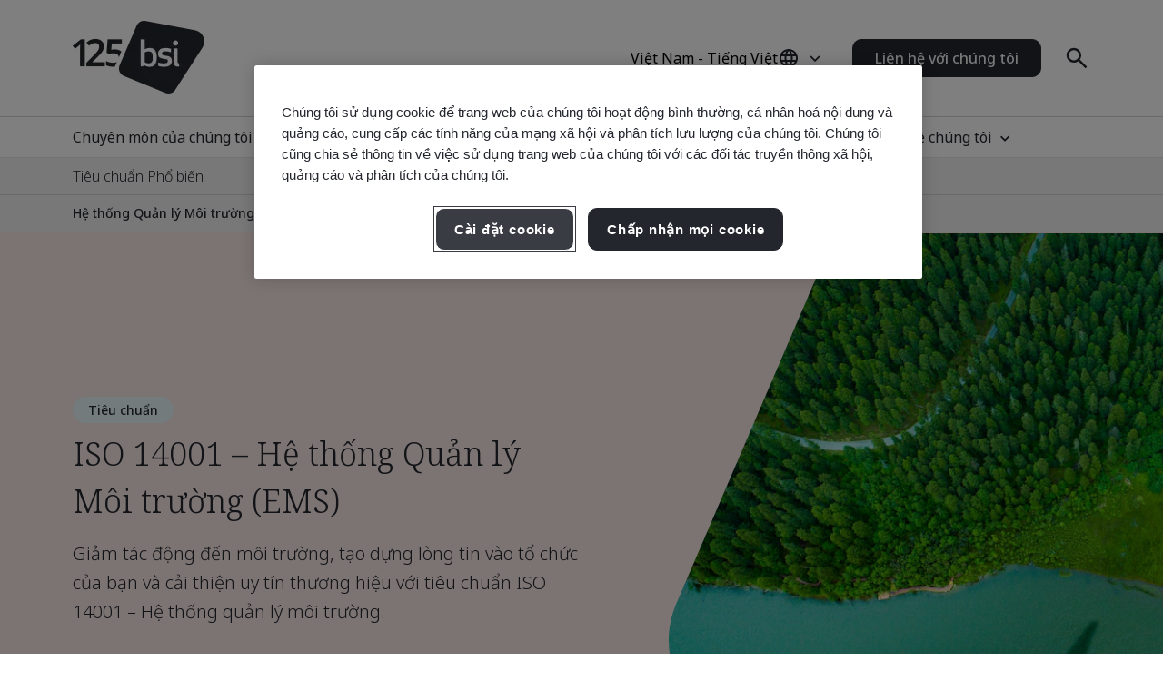

--- FILE ---
content_type: text/html; charset=utf-8
request_url: https://www.bsigroup.com/vi-VN/products-and-services/standards/ems-iso-14001-environmental-management-system/
body_size: 28321
content:






<!DOCTYPE html>
<html lang="vi-VN">







<head>

<script src="/ui/js/libs/jquery-3.5.1.min.js"></script>

<script>
  // Define dataLayer and the gtag function.
  window.dataLayer = window.dataLayer || [];
  function gtag(){dataLayer.push(arguments);}
 
  // Set default consent to 'denied' as a placeholder
  // Determine actual values based on your own requirements
  gtag('consent', 'default', {
    'ad_storage': 'denied',
    'ad_user_data': 'denied',
    'ad_personalization': 'denied',
    'analytics_storage': 'denied'
  });
</script>

<script type="text/javascript">

document.addEventListener('DOMContentLoaded', function() {

var Searchvalue = "";
if(document.getElementsByName('search-tag').length > 0 ){
Searchvalue = document.getElementsByName('search-tag')[0].content;
}

var Industryvalue = "";
if(document.getElementsByName('industries-tag').length > 0 ){
Industryvalue = document.getElementsByName('industries-tag')[0].content;
}

var Standardvalue = "";
if(document.getElementsByName('standards-tag').length > 0 ){
Standardvalue = document.getElementsByName('standards-tag')[0].content;
}

var Themesvalue = "";
if(document.getElementsByName('themes-tag').length > 0 ){
Themesvalue = document.getElementsByName('themes-tag')[0].content;
}

var Capabilitiesvalue = "";
if(document.getElementsByName('capabilities-tag').length > 0 ){
Capabilitiesvalue = document.getElementsByName('capabilities-tag')[0].content;
}

var InsightsMediavalue = "";
if(document.getElementsByName('insights-media-tag').length > 0 ){
InsightsMediavalue = document.getElementsByName('insights-media-tag')[0].content;
}

var ProductServicesvalue = "";
if(document.getElementsByName('products-services-tag').length > 0 ){
ProductServicesvalue = document.getElementsByName('products-services-tag')[0].content;
}

var MedicalDevicesvalue = "";
if(document.getElementsByName('medical-devices-tag').length > 0 ){
MedicalDevicesvalue = document.getElementsByName('medical-devices-tag')[0].content;
}

window.dataLayer = window.dataLayer || [];

window.dataLayer.push({

event: 'pageData',

'search-tag': [Searchvalue.split(',')],

'industries-tag': [Industryvalue.split(',')],

'standards-tag': [Standardvalue.split(',')],

'themes-tag': [Themesvalue.split(',')],

'capabilities-tag': [Capabilitiesvalue.split(',')],

'insights-media-tag': [InsightsMediavalue.split(',')],

'products-services-tag': [ProductServicesvalue.split(',')],

'medical-devices-tag': [MedicalDevicesvalue.split(',')],
});
});

</script>

 
<!-- OneTrust Cookies Consent Notice start for bsigroup.com -->
<script type="text/javascript" src="https://cdn.cookielaw.org/consent/90e9269f-721c-47d4-8fbd-c5da21075dc6/OtAutoBlock.js" ></script>
<script src="https://cdn.cookielaw.org/consent/90e9269f-721c-47d4-8fbd-c5da21075dc6/otSDKStub.js" data-document-language="true" type="text/javascript" charset="UTF-8" data-domain-script="90e9269f-721c-47d4-8fbd-c5da21075dc6" ></script>
 
<script type="text/javascript">

function OptanonWrapper() {

        var optanConsentCookieVal = decodeURIComponent(getOptanCookie('OptanonConsent'));

        if (optanConsentCookieVal != undefined) {

            var groups = optanConsentCookieVal.split('&');

            var map = new Map();

            for (var i = 0; i < groups.length; i++) {

                var key = groups[i].split('=')[0];

                var value = groups[i].split('=')[1];

                map.set(key, value);

            }

            var group = map.get("groups");

            if (group != undefined) {

                var cookieGroups = group.split(',')

                var cookiekeymap = new Map();

                for (var i = 0; i < cookieGroups.length; i++) {

                    var cookiekey = cookieGroups[i].split(':')[0];

                    var cookievalue = cookieGroups[i].split(':')[1];

                    cookiekeymap.set(cookiekey, cookievalue);

                }

                var ckvalue = cookiekeymap.get("C0004");

                if (ckvalue == 1) {
 
                    setPdtCookie(true);

                    //setPdtCookie('36972','true');
 
                    var utm_source = getUTMParam('utm_source');

                    var utm_medium = getUTMParam('utm_medium');

                    var utm_campaign = getUTMParam('utm_campaign');

                    if (utm_source) {

                        setUTMCookie('utm_source', utm_source, 90);

                    }

                    if (utm_medium) {

                        setUTMCookie('utm_medium', utm_medium, 90);

                    }

                    if (utm_campaign) {

                        setUTMCookie('utm_campaign', utm_campaign, 90);

                    }

                } 

           else {
 
                    revokePdtCookie();

                    setUTMCookie('utm_source', '', 0);

                    setUTMCookie('utm_medium', '', 0);

                    setUTMCookie('utm_campaign', '', 0);

                }

                if (typeof OptanonWrapperIframe == 'function') {

                    OptanonWrapperIframe();

                }

            }

        }

    }
 
function setPdtCookie(cookievalue) {

    pdt("setOptIn", cookievalue);

    pdt("sendPageView");

}
 
function revokePdtCookie() {

    pdt("revokeConsent");

    pdt("sendPageView");

}
 
function getOptanCookie(cname) {

    var name = cname + "=";

    var ca = document.cookie.split(';');

    for (var i = 0; i < ca.length; i++) {

        var c = ca[i];

        while (c.charAt(0) == ' ') {

            c = c.substring(1);

        }

        if (c.indexOf(name) == 0) {

            return c.substring(name.length, c.length);

        }

    }

    return "";

}
 
function setUTMCookie(name, value, days) {

    var date = new Date();

    date.setTime(date.getTime() + (days * 24 * 60 * 60 * 1000));

    var expires = "; expires=" + date.toGMTString();

    var domain = "; domain=bsigroup.com";

    var pardotDomain = "; domain=page.bsigroup.com";

    var pardotPagesDomain = "; domain=pages.bsigroup.com";

    document.cookie = name + "=" + value + domain + expires + ";path=/";

    document.cookie = name + "=" + value + pardotDomain + expires + ";path=/";

    document.cookie = name + "=" + value + pardotPagesDomain + expires + ";path=/";

}
 
function getUTMParam(p) {

    var match = RegExp('[?&]' + p + '=([^&]*)').exec(window.location.search);

    return match && decodeURIComponent(match[1].replace(/\+/g, ' '));

} 
</script>
<!-- OneTrust Cookies Consent Notice end for bsigroup.com -->
 
 
<!-- extra styling -->
<style type="text/css">

#onetrust-banner-sdk.otCenterRounded {

max-width: 700px !important;

}

#onetrust-pc-sdk.otPcCenter {

width: 80% !important;

max-width: 800px !important;

}
</style>
 

<!-- Google Tag Manager -->
<script>(function(w,d,s,l,i){w[l]=w[l]||[];w[l].push({'gtm.start':
new Date().getTime(),event:'gtm.js'});var f=d.getElementsByTagName(s)[0],
j=d.createElement(s),dl=l!='dataLayer'?'&l='+l:'';j.async=true;j.src=
'https://www.googletagmanager.com/gtm.js?id='+i+dl;f.parentNode.insertBefore(j,f);
})(window,document,'script','dataLayer','GTM-WX52CM');</script>
<!-- End Google Tag Manager -->

<script type="text/javascript">
var piDomain="page.bsigroup.com";
(function(){var a=document.createElement("script");a.type="text/javascript";a.async=!0;a.src="//"+piDomain+"/pdt.js";
var b=document.getElementsByTagName("script")[0];b.parentNode.insertBefore(a,b);
window.pdt=window.pdt||function(){(window.pdt.cq=window.pdt.cq||[]).push(arguments)}})();
pdt("create",74472,239496,piDomain);
</script>
 


    <!-- METADATA START  -->
    <meta charset="utf-8">
    <meta name="viewport" content="width=device-width, initial-scale=1">
    <meta http-equiv="X-UA-Compatible" content="IE=edge">
    <meta name="format-detection" content="telephone=no" />
    <meta name="description" content="Kh&#225;m ph&#225; ti&#234;u chuẩn EMS ISO 14001 về Hệ thống Quản l&#253; M&#244;i trường v&#224; c&#225;ch BSI Group gi&#250;p c&#225;c tổ chức cải thiện hiệu quả m&#244;i trường. Giảm t&#225;c động m&#244;i trường của c&#225;c hoạt động của tổ chức bạn kh&#244;ng chỉ g&#243;p phần x&#226;y dựng một h&#224;nh tinh khỏe mạnh hơn, m&#224; c&#242;n tạo dựng niềm tin cho c&#225;c b&#234;n li&#234;n quan." />
    <meta name="keywords" content="ISO 14001 – Hệ thống Quản l&#253; M&#244;i trường (EMS), mục ti&#234;u ESG" />
    <meta name="CountrySite" content="Group" />
    <meta name="Locale" content="vi-VN" />
    <meta name="MachineName" content="BSI16WEB08PUB" />
    <meta name="industries-tag" content="Multiple industries" />
    <meta name="search-tag" content="Standards" />
    <meta name="standards-tag" content="ISO 14001" />
    <meta name="themes-tag" content="Environment, Environmental Management" />
    <meta name="Insights-media-tag" content="Other" />
    <meta name="products-services-tag" content="Other" />
    <meta name="Template" content="V1SeoStandardsPage" />
    <meta name="PageId" content="912678" />
    <meta name="languageCode" content="Yes" />


    <!--OG Meta tags-->
            <meta property="og:title" content="ISO 14001 – Hệ thống Quản l&#253; M&#244;i trường (EMS)" />
        <meta property="og:url" content="https://www.bsigroup.com/vi-VN/products-and-services/standards/ems-iso-14001-environmental-management-system/" />
        <meta property="og:type" content="website" />
        <meta property="og:image" content="https://www.bsigroup.com/siteassets/1-placeholder/bsi-logo.jpg" title="Trang chủ BSI - Việt Nam" />
        <meta property="og:description" content="Kh&#225;m ph&#225; ti&#234;u chuẩn EMS ISO 14001 về Hệ thống Quản l&#253; M&#244;i trường v&#224; c&#225;ch BSI Group gi&#250;p c&#225;c tổ chức cải thiện hiệu quả m&#244;i trường. Giảm t&#225;c động m&#244;i trường của c&#225;c hoạt động của tổ chức bạn kh&#244;ng chỉ g&#243;p phần x&#226;y dựng một h&#224;nh tinh khỏe mạnh hơn, m&#224; c&#242;n tạo dựng niềm tin cho c&#225;c b&#234;n li&#234;n quan." />
        <meta property="og:site_name" content="BSI" />
        <meta name="twitter:card" content="summary_large_image">
        <meta name="twitter:title" content="ISO 14001 – Hệ thống Quản l&#253; M&#244;i trường (EMS)">
        <meta name="twitter:description" content="Kh&#225;m ph&#225; ti&#234;u chuẩn EMS ISO 14001 về Hệ thống Quản l&#253; M&#244;i trường v&#224; c&#225;ch BSI Group gi&#250;p c&#225;c tổ chức cải thiện hiệu quả m&#244;i trường. Giảm t&#225;c động m&#244;i trường của c&#225;c hoạt động của tổ chức bạn kh&#244;ng chỉ g&#243;p phần x&#226;y dựng một h&#224;nh tinh khỏe mạnh hơn, m&#224; c&#242;n tạo dựng niềm tin cho c&#225;c b&#234;n li&#234;n quan.">
        <meta name="twitter:image" content="https://www.bsigroup.com/siteassets/1-placeholder/bsi-logo.jpg" title="Trang chủ BSI - Việt Nam" />

    <!-- METADATA END  -->
    <!--   title -->
    <title>ISO 14001 – Hệ thống Quản l&#253; M&#244;i trường (EMS) | BSI</title>

    <link rel="preconnect" href="https://fonts.googleapis.com">
    <link rel="preconnect" href="https://www.googletagmanager.com">

            <!-- Noto sans default font  -->
            <link rel="preload" href="https://fonts.googleapis.com/css2?family=Noto+Sans:wght@300..700&family=Noto+Serif:wght@300..700&display=swap" as="style">
            <link href="https://fonts.googleapis.com/css2?family=Noto+Sans:wght@300..700&family=Noto+Serif:wght@300..700&display=swap" rel="stylesheet" type="text/css">


    <link rel="preload" href="/build/app.css?1.0.131" as="style" media="all">
    <link rel="stylesheet" href="/build/app.css?1.0.131" media="all" fetchpriority="high" />

    <link rel="canonical" href="https://www.bsigroup.com/vi-VN/products-and-services/standards/ems-iso-14001-environmental-management-system/" />


<script type="text/javascript">
// Create Script
//debugger;
window.onload =function(e){
//debugger;
    var el = document.createElement('script');
    el.type = 'application/ld+json';
    // Set initial position
    var position = 0;
    // Create breadcrumb object
    var breadcrumb = {
        position:0,
        name:"",
        item:""
    }
    // Empty array for list items
    var listArray = []
    // Loop through each breadcrumb link and set attributes
    var items = document.querySelectorAll('.breadcrumbs-item a');
    if(items.length>0){
        for(var i = 0; i < items.length; i++) {
            var newItem = Object.create(breadcrumb);
            var curItem = items[i];
            newItem["@type"] = "ListItem";
            position++;
            newItem.position = position;
            newItem.name = curItem.text.trim();
            if(i+1 < items.length){
                newItem.item = location.protocol + '//' + location.host+ curItem.getAttribute('href');
            }
            listArray.push(newItem);
        }
        // Create overarching Schema object
        var breadcrumbSchema = {
        "@context": "https://schema.org/",
        "@type": "BreadcrumbList",
        "itemListElement": listArray};
        var finalSchema = JSON.stringify(breadcrumbSchema);
        // Add schema to Script
        el.text = finalSchema ;
        var head = document.head || document.getElementsByTagName("head")[0];
        head.appendChild(el);
    }
}
 
</script>

<style type="text/css">
@media (min-width: 1184px) {
    .masthead .masthead-top .logo-container img {
        width: 145px;
    }
}
@media (max-width: 1183px) {
    .masthead .masthead-top .logo-container img {
        width: 80px;
        height: 44px;
    }
}
@media (min-width: 1184px) {
    .masthead .masthead-top.scrolled .logo-container img {
        width:80px;
        height: 44px;
    }
}
</style>

</head>

<body>
    <header class="masthead">


    <div class="search hide">
        <div class="search-overlay"></div>
        <div class="search-container container relative search-top">
            <aside class="sidebar">
                <a href="/vi-VN/" class="logo" title="Trang chủ BSI - Việt Nam" aria-label="Trang chủ BSI - Việt Nam">
                    <img class="bp-logo-small" src="/Areas/v1/UI/images/logos/bsi-logo.svg" alt="Trang chủ BSI - Việt Nam" title="Trang chủ BSI - Việt Nam" height="48" width="57">
                </a>
            </aside>
            <main class="search-main">
                <div class="search-tabs">
                    <button type="button" class="search-tab body-m active" data-tab="1" aria-label="Search the Website">T&#236;m kiếm BSI</button>
                        <button type="button" class="search-tab body-m" data-tab="2" aria-label="Search the Certificate Directory">X&#225;c minh Chứng nhận</button>
                </div>
                <input type="hidden" id="general-search-constant" value="/vi-VN/search-results/">
                <form class="form-container search-input-container relative" role="search" data-panel="1"
                      onsubmit="event.preventDefault();">
                    <label class="hide" for="search-input">T&#236;m kiếm BSI</label>
                    <input id="search-input" class="search-input input body-m" type="text" value=""
                           placeholder="T&#236;m kiếm BSI" aria-description="Search results will appear below" maxlength="100">
                    <button type="button" class="search-input-clear hide" aria-label="Search Clear Button"></button>
                    <button type="button" class="search-input-searchbutton icon-search" id="generalSearch" aria-label="Search Website Button"></button>
                </form>
                    <input type="hidden" id="cdc-search-constant" value="/vi-VN/products-and-services/assessment-and-certification/validation-and-verification/client-directory-results/">
                    <form class="form-container search-input-container relative hide" data-panel="2" onsubmit="event.preventDefault();">
                        <label class="hide" for="verify-cert">X&#225;c minh Chứng nhận</label>
                        <input id="verify-cert" class="search-input input body-m" type="text" value="" placeholder="T&#234;n c&#244;ng ty hoặc Số chứng nhận. Tối đa 50 hồ sơ." data-empty="T&#234;n c&#244;ng ty hoặc Số chứng nhận. Tối đa 50 hồ sơ." data-placeholder="T&#234;n c&#244;ng ty hoặc Số chứng nhận. Tối đa 50 hồ sơ."
                               aria-description="Search results will appear below" maxlength="100">
                        <button type="button" class="search-input-clear hide" aria-label="Search Clear Button"></button>
                        <button type="button" class="search-input-searchbutton icon-search" id="cdcSearchbtn" aria-label="Search Verify a Certificate Button"></button>
                    </form>
            </main>
             <button type="button" class="search-close" aria-label="Search Close Button"></button>
        </div>
        <div class="search-results-area container">
            <div class="search-container buy-standards-container">

                <div class="buy-standards bg-bsi-purple-20" style="display:none" id="buy-standards">
                    
                </div>

            </div>
            <div class="search-container search-results" id="popularSearches">
                <p class="label">Mục t&#236;m kiếm phổ biến</p>

                <ul class="search-list">
                            <li class="search-list-item"><a class="body-m" href="/vi-VN/search-results/?q=Quản l&#253; Chất lượng (ISO 9001)" target="_blank">Quản l&#253; Chất lượng (ISO 9001)</a></li>
                            <li class="search-list-item"><a class="body-m" href="/vi-VN/search-results/?q=An to&#224;n Th&#244;ng tin (ISO 27001)" target="_blank">An to&#224;n Th&#244;ng tin (ISO 27001)</a></li>
                            <li class="search-list-item"><a class="body-m" href="/vi-VN/search-results/?q=Quản l&#253; M&#244;i trường (ISO 14001)" target="_blank">Quản l&#253; M&#244;i trường (ISO 14001)</a></li>
                            <li class="search-list-item"><a class="body-m" href="/vi-VN/search-results/?q=Quản l&#253; An to&#224;n v&#224; Sức khỏe Nghề nghiệp (ISO 45001)" target="_blank">Quản l&#253; An to&#224;n v&#224; Sức khỏe Nghề nghiệp (ISO 45001)</a></li>
                            <li class="search-list-item"><a class="body-m" href="/vi-VN/search-results/?q=X&#225;c minh Dấu ch&#226;n Carbon (ISO 14064-1)" target="_blank">X&#225;c minh Dấu ch&#226;n Carbon (ISO 14064-1)</a></li>

                </ul>

                
            </div>
            <div class="search-container search-results" id="suggestions" style="display:none">
                <p class="label">Đề xuất</p>

                <ul class="search-list" id="suggestionList">
                </ul>

                <a class="link-arrow body-m" href="#" id="allResults">Xem tất cả kết quả t&#236;m kiếm</a>
            </div>
            <div class="search-container search-results" id="suggestionsNoResults" style="display:none">
                <p class="label">Đề xuất</p>
                <p class="label">Rất tiếc, ch&#250;ng t&#244;i kh&#244;ng t&#236;m thấy kết quả n&#224;o.</p>


            </div>
        </div>
    </div>



    <div class="masthead-top-container">
        <div class="masthead-top container">
            <div class="logo-container">
                    <a href=/vi-VN/ target="" title="Trang chủ BSI - Việt Nam" aria-label="Trang chủ BSI - Việt Nam">
                        <picture>
                            <source media="(min-width: 1184px)" srcset="/siteassets/1-placeholder/bsi-logo-125.png" height="95" width="80">
                            <source srcset="/siteassets/1-placeholder/bsi-logo-125.png" height="48" width="57">
                            <img src="/Areas/v1/UI/images/logos/bsi-logo.svg" alt="Trang chủ BSI - Việt Nam" title="Trang chủ BSI - Việt Nam" height="48" width="57">
                        </picture>
                    </a>
            </div>
            <div class="utility-container">
                <div class="country-selector-toggle">
                    <button type="button" class="country-selector-button" title="Country selector" aria-label="Country Selector">
                        <span class="country-selector-button-locale-short body-m">VI-VN</span>
                        <span class="country-selector-button-locale-long body-m">Việt Nam - Tiếng Việt</span>
                        <span class="country-selector-button-icon icon-globe"></span>
                    </button>
                </div>
                        <a class="button button-medium contact-us" href=/vi-VN/contact-us/ target="" title="Li&#234;n hệ với ch&#250;ng t&#244;i">Li&#234;n hệ với ch&#250;ng t&#244;i</a>

                <div class="search-container">
                    <button type="button" class="search-toggle icon-search" aria-label="Search Open Button"></button>
                </div>
                <div id="menu-button" class="menu-icon"></div>
            </div>
        </div>
    </div>



    <nav id="menu-side" class="masthead-nav-side">
        <ul class="navigation-side container">
                <li>
                        <a href="javascript:;" title="Chuy&#234;n m&#244;n của ch&#250;ng t&#244;i" class="nav-link-side nav-first-lvl-side">Chuy&#234;n m&#244;n của ch&#250;ng t&#244;i</a>

                    <ul class="nav-sub-lvl-side nav-sub-second-container">
                        <li class="mob-only"><a href="javascript:;" class="nav-link-side nav-back-side">Menu ch&#237;nh</a></li>
                            <li class="title-block">
                                <p class="content">C&#225;c lĩnh vực ch&#250;ng t&#244;i nhận thấy những cơ hội v&#224; th&#225;ch thức lớn nhất m&#224; c&#225;c tổ chức tr&#234;n to&#224;n thế giới đang phải đối mặt.</p>
                            </li>
                                                        <li>
                                        <a href="javascript:;" class="nav-link-side nav-second-lvl-side">Niềm tin Kỹ thuật số</a>
                                        <ul class="nav-sub-lvl-side nav-sub-third-container">
                                            <li class="mob-only"><a href="javascript:;" class="nav-link-side nav-back-side" tabindex="0">Chuy&#234;n m&#244;n của ch&#250;ng t&#244;i</a></li>

                                            <li class="title-block">
                                                    <p class="content">G&#243;p phần định h&#236;nh x&#227; hội th&#244;ng qua việc ph&#225;t triển một tương lai kỹ thuật số bền vững, đặt quyền ri&#234;ng tư, an to&#224;n, bảo mật v&#224; độ tin cậy l&#234;n h&#224;ng đầu.</p>
                                                                                                    <a href="/vi-VN/our-expertise/digital-trust/" target="" title="Niềm tin Kỹ thuật số" class="title">Niềm tin Kỹ thuật số</a>
                                                <span class="nav-line"></span>
                                            </li>
                                                <li><a href="/vi-VN/our-expertise/digital-trust/artificial-intelligence/" target="" title="Tr&#237; tuệ Nh&#226;n tạo (AI)" class="nav-link-side">Tr&#237; tuệ Nh&#226;n tạo (AI)</a></li>
                                                <li><a href="/vi-VN/our-expertise/digital-trust/cybersecurity/" target="" title="An ninh mạng" class="nav-link-side">An ninh mạng</a></li>
                                                <li><a href="/vi-VN/our-expertise/digital-trust/data-and-privacy/" target="" title="Dữ liệu &amp; Quyền ri&#234;ng tư" class="nav-link-side">Dữ liệu &amp; Quyền ri&#234;ng tư</a></li>
                                                <li><a href="/vi-VN/our-expertise/digital-trust/digital-risk-management/" target="" title="Quản l&#253; Rủi ro Kỹ thuật số" class="nav-link-side">Quản l&#253; Rủi ro Kỹ thuật số</a></li>
                                                <li><a href="/vi-VN/our-expertise/digital-trust/digital-supply-chain/" target="" title="Chuỗi cung ứng kỹ thuật số" class="nav-link-side">Chuỗi cung ứng kỹ thuật số</a></li>
                                        </ul>

                                </li>
                                <li>
                                        <a href="javascript:;" class="nav-link-side nav-second-lvl-side">Sức khỏe, An to&#224;n &amp; Ph&#250;c lợi</a>
                                        <ul class="nav-sub-lvl-side nav-sub-third-container">
                                            <li class="mob-only"><a href="javascript:;" class="nav-link-side nav-back-side" tabindex="0">Chuy&#234;n m&#244;n của ch&#250;ng t&#244;i</a></li>

                                            <li class="title-block">
                                                    <p class="content">Việc ưu ti&#234;n con người c&#243; thể gi&#250;p đảm bảo ph&#250;c lợi cho nh&#226;n vi&#234;n, tạo dựng văn h&#243;a tin cậy v&#224; x&#226;y dựng lực lượng lao động sẵn s&#224;ng cho tương lai.</p>
                                                                                                    <a href="/vi-VN/our-expertise/health-safety-and-well-being/" target="" title="Sức khỏe, An to&#224;n &amp; Ph&#250;c lợi" class="title">Sức khỏe, An to&#224;n &amp; Ph&#250;c lợi</a>
                                                <span class="nav-line"></span>
                                            </li>
                                                <li><a href="/vi-VN/our-expertise/health-safety-and-well-being/cultural-change/" target="" title="Thay đổi Văn h&#243;a" class="nav-link-side">Thay đổi Văn h&#243;a</a></li>
                                                <li><a href="/vi-VN/our-expertise/health-safety-and-well-being/health-and-safety/" target="" title="Sức khỏe &amp; An to&#224;n" class="nav-link-side">Sức khỏe &amp; An to&#224;n</a></li>
                                                <li><a href="/vi-VN/our-expertise/health-safety-and-well-being/physical-health-and-safety/" target="" title="Sức khỏe &amp; An to&#224;n Thể chất" class="nav-link-side">Sức khỏe &amp; An to&#224;n Thể chất</a></li>
                                                <li><a href="/vi-VN/our-expertise/health-safety-and-well-being/psychological-well-being/" target="" title="Sức khỏe T&#226;m l&#253;" class="nav-link-side">Sức khỏe T&#226;m l&#253;</a></li>
                                        </ul>

                                </li>
                                <li>
                                        <a href="javascript:;" class="nav-link-side nav-second-lvl-side">Đổi mới</a>
                                        <ul class="nav-sub-lvl-side nav-sub-third-container">
                                            <li class="mob-only"><a href="javascript:;" class="nav-link-side nav-back-side" tabindex="0">Chuy&#234;n m&#244;n của ch&#250;ng t&#244;i</a></li>

                                            <li class="title-block">
                                                    <p class="content">Tr&#234;n h&#224;nh tr&#236;nh th&#250;c đẩy tiến bộ của tổ chức, h&#227;y khai ph&#225; tiềm năng v&#244; hạn của sự đổi mới bằng những ti&#234;u chuẩn định h&#236;nh chuẩn mực cho sự ho&#224;n hảo.</p>
                                                                                                    <a href="/vi-VN/our-expertise/innovation/" target="" title="Đổi mới" class="title">Đổi mới</a>
                                                <span class="nav-line"></span>
                                            </li>
                                                <li><a href="/vi-VN/our-expertise/innovation/future-of-trust/" target="" title="Tương lai của sự tin tưởng" class="nav-link-side">Tương lai của sự tin tưởng</a></li>
                                                <li><a href="/vi-VN/our-expertise/innovation/immersive-experiences/" target="" title="Trải nghiệm Nhập vai" class="nav-link-side">Trải nghiệm Nhập vai</a></li>
                                                <li><a href="/vi-VN/our-expertise/innovation/innovation-labs/" target="" title="Ph&#242;ng th&#237; nghiệm đổi mới" class="nav-link-side">Ph&#242;ng th&#237; nghiệm đổi mới</a></li>
                                                <li><a href="/vi-VN/our-expertise/innovation/predictive-insights/" target="" title="Th&#244;ng tin chuy&#234;n s&#226;u dự đo&#225;n" class="nav-link-side">Th&#244;ng tin chuy&#234;n s&#226;u dự đo&#225;n</a></li>
                                        </ul>

                                </li>
                                <li>
                                        <a href="javascript:;" class="nav-link-side nav-second-lvl-side">Chất lượng</a>
                                        <ul class="nav-sub-lvl-side nav-sub-third-container">
                                            <li class="mob-only"><a href="javascript:;" class="nav-link-side nav-back-side" tabindex="0">Chuy&#234;n m&#244;n của ch&#250;ng t&#244;i</a></li>

                                            <li class="title-block">
                                                    <p class="content">Chất lượng l&#224; nền tảng của niềm tin, n&#226;ng cao sự tin tưởng v&#224;o sản phẩm v&#224; dịch vụ, v&#224; cho ph&#233;p bạn x&#226;y dựng mối quan hệ vững chắc để ph&#225;t triển.</p>
                                                                                                    <a href="/vi-VN/our-expertise/quality/" target="" title="Chất lượng" class="title">Chất lượng</a>
                                                <span class="nav-line"></span>
                                            </li>
                                                <li><a href="/vi-VN/our-expertise/quality/achieving-market-access/" target="" title="Đạt được quyền tiếp cận thị trường" class="nav-link-side">Đạt được quyền tiếp cận thị trường</a></li>
                                                <li><a href="/vi-VN/our-expertise/quality/business-continuity/" target="" title="Kinh doanh Li&#234;n tục" class="nav-link-side">Kinh doanh Li&#234;n tục</a></li>
                                                <li><a href="/vi-VN/our-expertise/quality/driving-business-improvement/" target="" title="Th&#250;c đẩy cải thiện hoạt động kinh doanh" class="nav-link-side">Th&#250;c đẩy cải thiện hoạt động kinh doanh</a></li>
                                                <li><a href="/vi-VN/our-expertise/quality/enhancing-customer-satisfaction/" target="" title="N&#226;ng cao sự h&#224;i l&#242;ng của kh&#225;ch h&#224;ng" class="nav-link-side">N&#226;ng cao sự h&#224;i l&#242;ng của kh&#225;ch h&#224;ng</a></li>
                                                <li><a href="/vi-VN/our-expertise/quality/quality-management/" target="" title="Quản l&#253; Chất lượng" class="nav-link-side">Quản l&#253; Chất lượng</a></li>
                                        </ul>

                                </li>
                                <li>
                                        <a href="javascript:;" class="nav-link-side nav-second-lvl-side">Chuỗi cung ứng</a>
                                        <ul class="nav-sub-lvl-side nav-sub-third-container">
                                            <li class="mob-only"><a href="javascript:;" class="nav-link-side nav-back-side" tabindex="0">Chuy&#234;n m&#244;n của ch&#250;ng t&#244;i</a></li>

                                            <li class="title-block">
                                                    <p class="content">Khi chuỗi cung ứng ng&#224;y c&#224;ng trở n&#234;n phức tạp, cơ hội v&#224; rủi ro li&#234;n quan cũng gia tăng.</p>
                                                                                                    <a href="/vi-VN/our-expertise/supply-chain/" target="" title="Chuỗi cung ứng" class="title">Chuỗi cung ứng</a>
                                                <span class="nav-line"></span>
                                            </li>
                                                <li><a href="/vi-VN/our-expertise/supply-chain/a-clear-view-of-your-supply-chain/" target="" title="Tầm nh&#236;n r&#245; r&#224;ng về chuỗi cung ứng của bạn" class="nav-link-side">Tầm nh&#236;n r&#245; r&#224;ng về chuỗi cung ứng của bạn</a></li>
                                                <li><a href="/vi-VN/our-expertise/supply-chain/prioritizing-supplier-excellence-and-compliance/" target="" title="Ưu ti&#234;n sự xuất sắc &amp; hoạt động tu&#226;n thủ của nh&#224; cung cấp" class="nav-link-side">Ưu ti&#234;n sự xuất sắc &amp; hoạt động tu&#226;n thủ của nh&#224; cung cấp</a></li>
                                                <li><a href="/vi-VN/our-expertise/supply-chain/supply-chain-management/" target="" title="Quản l&#253; chuỗi cung ứng" class="nav-link-side">Quản l&#253; chuỗi cung ứng</a></li>
                                        </ul>

                                </li>
                                <li>
                                        <a href="javascript:;" class="nav-link-side nav-second-lvl-side">Ph&#225;t triển bền vững</a>
                                        <ul class="nav-sub-lvl-side nav-sub-third-container">
                                            <li class="mob-only"><a href="javascript:;" class="nav-link-side nav-back-side" tabindex="0">Chuy&#234;n m&#244;n của ch&#250;ng t&#244;i</a></li>

                                            <li class="title-block">
                                                    <p class="content">Nắm bắt cơ hội v&#224; vượt qua th&#225;ch thức để tiến tới một thế giới bền vững.</p>
                                                                                                    <a href="/vi-VN/our-expertise/sustainability/" target="" title="Ph&#225;t triển bền vững" class="title">Ph&#225;t triển bền vững</a>
                                                <span class="nav-line"></span>
                                            </li>
                                                <li><a href="/vi-VN/insights-and-media/campaigns/bsi-at-cop-quality-infrastructure-for-climate-action/" target="" title="BSI tại COP29 - Cơ sở hạ tầng Chất lượng cho H&#224;nh động v&#236; Kh&#237; hậu" class="nav-link-side">BSI tại COP29 - Cơ sở hạ tầng Chất lượng cho H&#224;nh động v&#236; Kh&#237; hậu</a></li>
                                                <li><a href="/vi-VN/our-expertise/sustainability/environment/" target="" title="M&#244;i trường" class="nav-link-side">M&#244;i trường</a></li>
                                                <li><a href="/vi-VN/our-expertise/sustainability/net-zero/" target="" title="Lượng ph&#225;t thải r&#242;ng bằng 0" class="nav-link-side">Lượng ph&#225;t thải r&#242;ng bằng 0</a></li>
                                                <li><a href="/vi-VN/our-expertise/sustainability/resource-security/" target="" title="Bảo mật T&#224;i nguy&#234;n" class="nav-link-side">Bảo mật T&#224;i nguy&#234;n</a></li>
                                                <li><a href="/vi-VN/our-expertise/sustainability/sustainable-infrastructure/" target="" title="Cơ sở hạ tầng Bền vững" class="nav-link-side">Cơ sở hạ tầng Bền vững</a></li>
                                                <li><a href="/vi-VN/our-expertise/sustainability/sustainable-supply-chain/" target="" title="Chuỗi cung ứng bền vững" class="nav-link-side">Chuỗi cung ứng bền vững</a></li>
                                        </ul>

                                </li>

                    </ul>
                </li>
                <li>
                        <a href="javascript:;" title="Lĩnh vực" class="nav-link-side nav-first-lvl-side">Lĩnh vực</a>

                    <ul class="nav-sub-lvl-side nav-sub-second-container">
                        <li class="mob-only"><a href="javascript:;" class="nav-link-side nav-back-side">Menu ch&#237;nh</a></li>
                            <li class="title-block">
                                <p class="content">C&#225;c ng&#224;nh v&#224; lĩnh vực m&#224; ch&#250;ng t&#244;i đang dẫn đầu trong h&#224;nh tr&#236;nh hướng tới một thế giới bền vững.</p>
                            </li>
                                                        <li>
                                        <a href="javascript:;" class="nav-link-side nav-second-lvl-side">M&#244;i trường X&#226;y dựng</a>
                                        <ul class="nav-sub-lvl-side nav-sub-third-container">
                                            <li class="mob-only"><a href="javascript:;" class="nav-link-side nav-back-side" tabindex="0">Lĩnh vực</a></li>

                                            <li class="title-block">
                                                    <p class="content">&#193;p dụng phương ph&#225;p tiếp cận đa ng&#224;nh trong m&#244;i trường x&#226;y dựng để tăng cường sự an to&#224;n, khả năng ph&#225;t triển bền vững v&#224; chuyển đổi kỹ thuật số.</p>
                                                                                                    <a href="/vi-VN/industries/built-environment/" target="" title="M&#244;i trường X&#226;y dựng" class="title">M&#244;i trường X&#226;y dựng</a>
                                                <span class="nav-line"></span>
                                            </li>
                                                <li><a href="/vi-VN/industries/built-environment/buildings-and-construction/" target="" title="C&#244;ng tr&#236;nh &amp; X&#226;y dựng" class="nav-link-side">C&#244;ng tr&#236;nh &amp; X&#226;y dựng</a></li>
                                                <li><a href="/vi-VN/industries/built-environment/digital-trust-in-the-built-environment/" target="" title="Niềm tin Kỹ thuật số trong M&#244;i trường X&#226;y dựng" class="nav-link-side">Niềm tin Kỹ thuật số trong M&#244;i trường X&#226;y dựng</a></li>
                                                <li><a href="/vi-VN/industries/built-environment/quality-in-the-built-environment/" target="" title="Chất lượng trong M&#244;i trường X&#226;y dựng" class="nav-link-side">Chất lượng trong M&#244;i trường X&#226;y dựng</a></li>
                                                <li><a href="/vi-VN/industries/built-environment/sustainability-in-the-built-environment/" target="" title="Ph&#225;t triển bền vững trong M&#244;i trường X&#226;y dựng" class="nav-link-side">Ph&#225;t triển bền vững trong M&#244;i trường X&#226;y dựng</a></li>
                                        </ul>

                                </li>
                                <li>
                                        <a href="javascript:;" class="nav-link-side nav-second-lvl-side">Ti&#234;u d&#249;ng, B&#225;n lẻ &amp; Thực phẩm</a>
                                        <ul class="nav-sub-lvl-side nav-sub-third-container">
                                            <li class="mob-only"><a href="javascript:;" class="nav-link-side nav-back-side" tabindex="0">Lĩnh vực</a></li>

                                            <li class="title-block">
                                                                                                    <a href="/vi-VN/industries/consumer-retail-and-food/" target="" title="Ti&#234;u d&#249;ng, B&#225;n lẻ &amp; Thực phẩm" class="title">Ti&#234;u d&#249;ng, B&#225;n lẻ &amp; Thực phẩm</a>
                                                <span class="nav-line"></span>
                                            </li>
                                                <li><a href="/vi-VN/industries/consumer-retail-and-food/quality-in-consumer-and-retail/" target="" title="Chất lượng trong lĩnh vực Ti&#234;u d&#249;ng &amp; B&#225;n lẻ" class="nav-link-side">Chất lượng trong lĩnh vực Ti&#234;u d&#249;ng &amp; B&#225;n lẻ</a></li>
                                                <li><a href="/vi-VN/industries/consumer-retail-and-food/supply-chain-in-consumer-and-retail/" target="" title="Chuỗi cung ứng trong lĩnh vực Ti&#234;u d&#249;ng &amp; B&#225;n lẻ" class="nav-link-side">Chuỗi cung ứng trong lĩnh vực Ti&#234;u d&#249;ng &amp; B&#225;n lẻ</a></li>
                                                <li><a href="/vi-VN/industries/consumer-retail-and-food/sustainability-in-consumer-and-retail/" target="" title="Ph&#225;t triển bền vững trong lĩnh vực Ti&#234;u d&#249;ng &amp; B&#225;n lẻ" class="nav-link-side">Ph&#225;t triển bền vững trong lĩnh vực Ti&#234;u d&#249;ng &amp; B&#225;n lẻ</a></li>
                                                <li><a href="/vi-VN/industries/consumer-retail-and-food/food-safety/" target="" title="An to&#224;n Thực phẩm" class="nav-link-side">An to&#224;n Thực phẩm</a></li>
                                                <li><a href="/vi-VN/industries/consumer-retail-and-food/quality-in-food/" target="" title="Chất lượng trong lĩnh vực Thực phẩm" class="nav-link-side">Chất lượng trong lĩnh vực Thực phẩm</a></li>
                                                <li><a href="/vi-VN/industries/consumer-retail-and-food/supply-chain-in-food/" target="" title="Chuỗi cung ứng trong lĩnh vực Thực phẩm" class="nav-link-side">Chuỗi cung ứng trong lĩnh vực Thực phẩm</a></li>
                                                <li><a href="/vi-VN/industries/consumer-retail-and-food/sustainability-in-food/" target="" title="Ph&#225;t triển bền vững trong lĩnh vực Thực phẩm" class="nav-link-side">Ph&#225;t triển bền vững trong lĩnh vực Thực phẩm</a></li>
                                        </ul>

                                </li>
                                <li>
                                        <a href="javascript:;" class="nav-link-side nav-second-lvl-side">Năng lượng</a>
                                        <ul class="nav-sub-lvl-side nav-sub-third-container">
                                            <li class="mob-only"><a href="javascript:;" class="nav-link-side nav-back-side" tabindex="0">Lĩnh vực</a></li>

                                            <li class="title-block">
                                                    <p class="content">Tương lai l&#224; năng lượng an to&#224;n v&#224; bền vững – tất cả ch&#250;ng ta đều đang tr&#234;n h&#224;nh tr&#236;nh biến điều đ&#243; th&#224;nh hiện thực.</p>
                                                                                                    <a href="/vi-VN/industries/energy/" target="" title="Năng lượng" class="title">Năng lượng</a>
                                                <span class="nav-line"></span>
                                            </li>
                                                <li><a href="/vi-VN/industries/energy/digital-trust-in-energy/" target="" title="Niềm tin Kỹ thuật số trong lĩnh vực Năng lượng" class="nav-link-side">Niềm tin Kỹ thuật số trong lĩnh vực Năng lượng</a></li>
                                                <li><a href="/vi-VN/industries/energy/energy-management/" target="" title="Quản l&#253; Năng lượng" class="nav-link-side">Quản l&#253; Năng lượng</a></li>
                                                <li><a href="/vi-VN/industries/energy/innovation-in-energy/" target="" title="Đổi mới trong lĩnh vực Năng lượng" class="nav-link-side">Đổi mới trong lĩnh vực Năng lượng</a></li>
                                                <li><a href="/vi-VN/industries/energy/sustainability-in-energy/" target="" title="Ph&#225;t triển bền vững trong lĩnh vực Năng lượng" class="nav-link-side">Ph&#225;t triển bền vững trong lĩnh vực Năng lượng</a></li>
                                        </ul>

                                </li>
                                <li>
                                        <a href="javascript:;" class="nav-link-side nav-second-lvl-side">Ch&#237;nh quyền</a>
                                        <ul class="nav-sub-lvl-side nav-sub-third-container">
                                            <li class="mob-only"><a href="javascript:;" class="nav-link-side nav-back-side" tabindex="0">Lĩnh vực</a></li>

                                            <li class="title-block">
                                                    <p class="content">Th&#250;c đẩy việc thực hiện ch&#237;nh s&#225;ch, giải quyết c&#225;c r&#224;o cản x&#227; hội v&#224; x&#226;y dựng hệ thống quản trị hiệu quả c&#225;c dịch vụ c&#244;ng th&#244;ng qua ti&#234;u chuẩn.</p>
                                                                                                    <a href="/vi-VN/industries/government/" target="" title="Ch&#237;nh quyền" class="title">Ch&#237;nh quyền</a>
                                                <span class="nav-line"></span>
                                            </li>
                                                <li><a href="/vi-VN/industries/government/health-safety-and-well-being-in-government/" target="" title="Sức khỏe, An to&#224;n &amp; Ph&#250;c lợi trong Ch&#237;nh quyền" class="nav-link-side">Sức khỏe, An to&#224;n &amp; Ph&#250;c lợi trong Ch&#237;nh quyền</a></li>
                                                <li><a href="/vi-VN/industries/government/innovation-in-government/" target="" title="Đổi mới trong Ch&#237;nh quyền" class="nav-link-side">Đổi mới trong Ch&#237;nh quyền</a></li>
                                                <li><a href="/vi-VN/industries/government/sustainability-in-government/" target="" title="Ph&#225;t triển bền vững trong Ch&#237;nh quyền" class="nav-link-side">Ph&#225;t triển bền vững trong Ch&#237;nh quyền</a></li>
                                        </ul>

                                </li>
                                <li>
                                        <a href="javascript:;" class="nav-link-side nav-second-lvl-side">Chăm s&#243;c sức khỏe</a>
                                        <ul class="nav-sub-lvl-side nav-sub-third-container">
                                            <li class="mob-only"><a href="javascript:;" class="nav-link-side nav-back-side" tabindex="0">Lĩnh vực</a></li>

                                            <li class="title-block">
                                                    <p class="content">Ch&#224;o đ&#243;n tương lai của dịch vụ chăm s&#243;c sức khỏe xuất sắc, giải quyết những th&#225;ch thức to&#224;n cầu trong khoa học đời sống v&#224; trong hoạt động cung cấp dịch vụ chăm s&#243;c.</p>
                                                                                                    <a href="/vi-VN/industries/healthcare/" target="" title="Chăm s&#243;c sức khỏe" class="title">Chăm s&#243;c sức khỏe</a>
                                                <span class="nav-line"></span>
                                            </li>
                                                <li><a href="/vi-VN/industries/healthcare/digital-trust-in-healthcare/" target="" title="Niềm tin Kỹ thuật số trong lĩnh vực Chăm s&#243;c sức khỏe" class="nav-link-side">Niềm tin Kỹ thuật số trong lĩnh vực Chăm s&#243;c sức khỏe</a></li>
                                                <li><a href="/vi-VN/industries/healthcare/quality-in-healthcare/" target="" title="Chất lượng trong lĩnh vực Chăm s&#243;c sức khỏe" class="nav-link-side">Chất lượng trong lĩnh vực Chăm s&#243;c sức khỏe</a></li>
                                                <li><a href="/vi-VN/industries/healthcare/sustainability-in-healthcare/" target="" title="Ph&#225;t triển bền vững trong lĩnh vực Chăm s&#243;c sức khỏe" class="nav-link-side">Ph&#225;t triển bền vững trong lĩnh vực Chăm s&#243;c sức khỏe</a></li>
                                        </ul>

                                </li>
                                <li>
                                        <a href="javascript:;" class="nav-link-side nav-second-lvl-side">C&#244;ng nghệ Th&#244;ng tin v&#224; Truyền th&#244;ng</a>
                                        <ul class="nav-sub-lvl-side nav-sub-third-container">
                                            <li class="mob-only"><a href="javascript:;" class="nav-link-side nav-back-side" tabindex="0">Lĩnh vực</a></li>

                                            <li class="title-block">
                                                    <p class="content">Tận dụng c&#225;c phương ph&#225;p thực h&#224;nh tốt nhất để củng cố cơ sở hạ tầng của tổ chức bạn, th&#250;c đẩy chia sẻ dữ liệu v&#224; đảm bảo khả năng phục hồi của chuỗi cung ứng viễn th&#244;ng.</p>
                                                                                                    <a href="/vi-VN/industries/ict/" target="" title="C&#244;ng nghệ Th&#244;ng tin v&#224; Truyền th&#244;ng" class="title">C&#244;ng nghệ Th&#244;ng tin v&#224; Truyền th&#244;ng</a>
                                                <span class="nav-line"></span>
                                            </li>
                                                <li><a href="/vi-VN/industries/ict/digital-trust-in-ict/" target="" title="Niềm tin Kỹ thuật số trong lĩnh vực CNTT&amp;TT" class="nav-link-side">Niềm tin Kỹ thuật số trong lĩnh vực CNTT&amp;TT</a></li>
                                                <li><a href="/vi-VN/industries/ict/innovation-in-ict/" target="" title="Đổi mới trong lĩnh vực CNTT&amp;TT" class="nav-link-side">Đổi mới trong lĩnh vực CNTT&amp;TT</a></li>
                                                <li><a href="/vi-VN/industries/ict/sustainability-in-ict/" target="" title="Ph&#225;t triển bền vững trong lĩnh vực CNTT&amp;TT" class="nav-link-side">Ph&#225;t triển bền vững trong lĩnh vực CNTT&amp;TT</a></li>
                                        </ul>

                                </li>
                                <li>
                                        <a href="javascript:;" class="nav-link-side nav-second-lvl-side">Sản xuất</a>
                                        <ul class="nav-sub-lvl-side nav-sub-third-container">
                                            <li class="mob-only"><a href="javascript:;" class="nav-link-side nav-back-side" tabindex="0">Lĩnh vực</a></li>

                                            <li class="title-block">
                                                    <p class="content">N&#226;ng cao hoạt động sản xuất v&#224; cung cấp c&#225;c giải ph&#225;p bền vững, c&#225;c điểm cải tiến về chất lượng cũng như chiến lược linh hoạt để tối ưu h&#243;a sản xuất.</p>
                                                                                                    <a href="/vi-VN/industries/manufacturing/" target="" title="Sản xuất" class="title">Sản xuất</a>
                                                <span class="nav-line"></span>
                                            </li>
                                                <li><a href="/vi-VN/industries/manufacturing/health-safety-and-well-being-in-manufacturing/" target="" title="Sức khỏe, An to&#224;n &amp; Ph&#250;c lợi trong lĩnh vực Sản xuất" class="nav-link-side">Sức khỏe, An to&#224;n &amp; Ph&#250;c lợi trong lĩnh vực Sản xuất</a></li>
                                                <li><a href="/vi-VN/industries/manufacturing/sustainability-in-manufacturing/" target="" title="Ph&#225;t triển bền vững trong lĩnh vực Sản xuất" class="nav-link-side">Ph&#225;t triển bền vững trong lĩnh vực Sản xuất</a></li>
                                                <li><a href="/vi-VN/industries/manufacturing/supply-chain-in-manufacturing/" target="" title="Chuỗi cung ứng trong lĩnh vực Sản xuất" class="nav-link-side">Chuỗi cung ứng trong lĩnh vực Sản xuất</a></li>
                                        </ul>

                                </li>
                                <li>
                                        <a href="javascript:;" class="nav-link-side nav-second-lvl-side">Giao th&#244;ng &amp; Vận tải</a>
                                        <ul class="nav-sub-lvl-side nav-sub-third-container">
                                            <li class="mob-only"><a href="javascript:;" class="nav-link-side nav-back-side" tabindex="0">Lĩnh vực</a></li>

                                            <li class="title-block">
                                                    <p class="content">Th&#250;c đẩy sự tiến bộ trong ng&#224;nh vận tải hướng tới một tương lai th&#244;ng minh, an to&#224;n v&#224; bền vững.</p>
                                                                                                    <a href="/vi-VN/industries/transport-and-mobility/" target="" title="Giao th&#244;ng &amp; Vận tải" class="title">Giao th&#244;ng &amp; Vận tải</a>
                                                <span class="nav-line"></span>
                                            </li>
                                                <li><a href="/vi-VN/industries/transport-and-mobility/aerospace/" target="" title="H&#224;ng kh&#244;ng vũ trụ" class="nav-link-side">H&#224;ng kh&#244;ng vũ trụ</a></li>
                                                <li><a href="/vi-VN/industries/transport-and-mobility/automotive/" target="" title="&#212; t&#244;" class="nav-link-side">&#212; t&#244;</a></li>
                                                <li><a href="/vi-VN/industries/transport-and-mobility/digital-trust-in-transport-and-mobility/" target="" title="Niềm tin Kỹ thuật số trong lĩnh vực Giao th&#244;ng &amp; Vận tải" class="nav-link-side">Niềm tin Kỹ thuật số trong lĩnh vực Giao th&#244;ng &amp; Vận tải</a></li>
                                                <li><a href="/vi-VN/industries/transport-and-mobility/quality-in-transport-and-mobility/" target="" title="Chất lượng trong lĩnh vực Giao th&#244;ng &amp; Vận tải" class="nav-link-side">Chất lượng trong lĩnh vực Giao th&#244;ng &amp; Vận tải</a></li>
                                                <li><a href="/vi-VN/industries/transport-and-mobility/sustainability-in-transport-and-mobility/" target="" title="Ph&#225;t triển bền vững trong lĩnh vực Giao th&#244;ng &amp; Vận tải" class="nav-link-side">Ph&#225;t triển bền vững trong lĩnh vực Giao th&#244;ng &amp; Vận tải</a></li>
                                        </ul>

                                </li>

                    </ul>
                </li>
                <li>
                        <a href="javascript:;" title="Sản phẩm &amp; Dịch vụ" class="nav-link-side nav-first-lvl-side" style="border-bottom: 1px solid #24262e;">Sản phẩm &amp; Dịch vụ</a>

                    <ul class="nav-sub-lvl-side nav-sub-second-container">
                        <li class="mob-only"><a href="javascript:;" class="nav-link-side nav-back-side">Menu ch&#237;nh</a></li>
                            <li class="title-block">
                                <p class="content">C&#225;c sản phẩm v&#224; dịch vụ của ch&#250;ng t&#244;i được thiết kế để gi&#250;p tổ chức của bạn th&#250;c đẩy sự tiến bộ, gia tăng cơ hội v&#224; kiến tạo thay đổi.</p>
                            </li>
                                                        <li>
                                        <a href="/vi-VN/products-and-services/how-we-work-with-our-clients/" target="" title="C&#225;ch ch&#250;ng t&#244;i l&#224;m việc với kh&#225;ch h&#224;ng" class="nav-link-side">C&#225;ch ch&#250;ng t&#244;i l&#224;m việc với kh&#225;ch h&#224;ng</a>

                                </li>
                                <li>
                                        <a href="javascript:;" class="nav-link-side nav-second-lvl-side">Ti&#234;u chuẩn Phổ biến</a>
                                        <ul class="nav-sub-lvl-side nav-sub-third-container">
                                            <li class="mob-only"><a href="javascript:;" class="nav-link-side nav-back-side" tabindex="0">Sản phẩm &amp; Dịch vụ</a></li>

                                            <li class="title-block">
                                                                                                    <span class="title" style="border-bottom:1px solid transparent !important">Ti&#234;u chuẩn Phổ biến</span>
                                                <span class="nav-line"></span>
                                            </li>
                                                <li><a href="/vi-VN/products-and-services/standards/iso-9001-quality-management-systems/" target="" title="Hệ thống Quản l&#253; Chất lượng theo ISO 9001" class="nav-link-side">Hệ thống Quản l&#253; Chất lượng theo ISO 9001</a></li>
                                                <li><a href="/vi-VN/products-and-services/standards/ems-iso-14001-environmental-management-system/" target="" title="Hệ thống Quản l&#253; M&#244;i trường theo ISO 14001" class="nav-link-side">Hệ thống Quản l&#253; M&#244;i trường theo ISO 14001</a></li>
                                                <li><a href="/vi-VN/products-and-services/standards/iso-iec-27001-information-security-management-system/" target="" title="Hệ thống Quản l&#253; An to&#224;n Th&#244;ng tin theo ISO 27001" class="nav-link-side">Hệ thống Quản l&#253; An to&#224;n Th&#244;ng tin theo ISO 27001</a></li>
                                                <li><a href="/vi-VN/products-and-services/standards/iso-45001-occupational-health-and-safety/" target="" title="Hệ thống Quản l&#253; An to&#224;n &amp; Sức khỏe Nghề nghiệp theo ISO 45001" class="nav-link-side">Hệ thống Quản l&#253; An to&#224;n &amp; Sức khỏe Nghề nghiệp theo ISO 45001</a></li>
                                                <li><a href="/vi-VN/products-and-services/standards/iso-42001-ai-management-system/" target="" title="Hệ thống Quản l&#253; Tr&#237; tuệ nh&#226;n tạo (AI) theo ISO 42001" class="nav-link-side">Hệ thống Quản l&#253; Tr&#237; tuệ nh&#226;n tạo (AI) theo ISO 42001</a></li>
                                        </ul>

                                </li>
                                <li>
                                        <a href="javascript:;" class="nav-link-side nav-second-lvl-side">Ti&#234;u chuẩn t&#236;m kiếm</a>
                                        <ul class="nav-sub-lvl-side nav-sub-third-container">
                                            <li class="mob-only"><a href="javascript:;" class="nav-link-side nav-back-side" tabindex="0">Sản phẩm &amp; Dịch vụ</a></li>

                                            <li class="title-block">
                                                                                                    <span class="title" style="border-bottom:1px solid transparent !important">Ti&#234;u chuẩn t&#236;m kiếm</span>
                                                <span class="nav-line"></span>
                                            </li>
                                                <li><a href="/vi-VN/products-and-services/standards/explore-standards-by-category/" target="" title="Kh&#225;m ph&#225; Ti&#234;u chuẩn theo Danh mục" class="nav-link-side">Kh&#225;m ph&#225; Ti&#234;u chuẩn theo Danh mục</a></li>
                                        </ul>

                                </li>
                                <li>
                                        <a href="javascript:;" class="nav-link-side nav-second-lvl-side">Dịch vụ Ti&#234;u chuẩn</a>
                                        <ul class="nav-sub-lvl-side nav-sub-third-container">
                                            <li class="mob-only"><a href="javascript:;" class="nav-link-side nav-back-side" tabindex="0">Sản phẩm &amp; Dịch vụ</a></li>

                                            <li class="title-block">
                                                    <p class="content">Quyền truy cập trực tiếp để mua Ti&#234;u chuẩn, mang đến cho bạn v&#224; tổ chức của bạn kế hoạch chi tiết gi&#250;p đạt được sự xuất sắc.</p>
                                                                                                    <a href="/vi-VN/products-and-services/standards-services/" target="" title="Dịch vụ Ti&#234;u chuẩn" class="title">Dịch vụ Ti&#234;u chuẩn</a>
                                                <span class="nav-line"></span>
                                            </li>
                                                <li><a href="/vi-VN/products-and-services/standards-services/bsi-knowledge-subscription/" target="" title="Đăng k&#253; tham gia Ti&#234;u chuẩn trong BSI Knowledge" class="nav-link-side">Đăng k&#253; tham gia Ti&#234;u chuẩn trong BSI Knowledge</a></li>
                                                <li><a href="/vi-VN/products-and-services/standards-services/connecting-experts/" target="" title="Kết nối c&#225;c Chuy&#234;n gia" class="nav-link-side">Kết nối c&#225;c Chuy&#234;n gia</a></li>
                                                <li><a href="/vi-VN/products-and-services/standards-services/standards-development/" target="" title="Ph&#225;t triển Ti&#234;u chuẩn" class="nav-link-side">Ph&#225;t triển Ti&#234;u chuẩn</a></li>
                                                <li><a href="/vi-VN/products-and-services/standards-services/standards-revision-and-transition/" target="" title="Sửa đổi &amp; chuyển đổi ti&#234;u chuẩn" class="nav-link-side">Sửa đổi &amp; chuyển đổi ti&#234;u chuẩn</a></li>
                                        </ul>

                                </li>
                                <li>
                                        <a href="javascript:;" class="nav-link-side nav-second-lvl-side">Đ&#225;nh gi&#225; &amp; Chứng nhận</a>
                                        <ul class="nav-sub-lvl-side nav-sub-third-container">
                                            <li class="mob-only"><a href="javascript:;" class="nav-link-side nav-back-side" tabindex="0">Sản phẩm &amp; Dịch vụ</a></li>

                                            <li class="title-block">
                                                    <p class="content">Ch&#250;ng t&#244;i c&#243; thể chứng nhận v&#224; đ&#225;nh gi&#225; tổ chức của bạn, gi&#250;p bạn chứng minh chất lượng cũng như t&#237;nh bảo mật của sản phẩm v&#224; quy tr&#236;nh.</p>
                                                                                                    <a href="/vi-VN/products-and-services/assessment-and-certification/" target="" title="Đ&#225;nh gi&#225; &amp; Chứng nhận" class="title">Đ&#225;nh gi&#225; &amp; Chứng nhận</a>
                                                <span class="nav-line"></span>
                                            </li>
                                                <li><a href="/vi-VN/products-and-services/assessment-and-certification/system-certification/" target="" title="Chứng nhận Hệ thống" class="nav-link-side">Chứng nhận Hệ thống</a></li>
                                                <li><a href="/vi-VN/products-and-services/assessment-and-certification/product-testing-certification/" target="" title="Thử nghiệm &amp; Chứng nhận Sản phẩm" class="nav-link-side">Thử nghiệm &amp; Chứng nhận Sản phẩm</a></li>
                                                <li><a href="/vi-VN/products-and-services/internal-audit/" target="" title="Đ&#225;nh gi&#225; Nội bộ" class="nav-link-side">Đ&#225;nh gi&#225; Nội bộ</a></li>
                                                <li><a href="/vi-VN/products-and-services/supplier-audit/" target="" title="Đ&#225;nh gi&#225; Nh&#224; cung cấp" class="nav-link-side">Đ&#225;nh gi&#225; Nh&#224; cung cấp</a></li>
                                                <li><a href="/vi-VN/products-and-services/assessment-and-certification/kitemark/" target="" title="Kitemark" class="nav-link-side">Kitemark</a></li>
                                                <li><a href="/vi-VN/products-and-services/assessment-and-certification/validation-and-verification/" target="" title="Thư mục X&#225;c thực Chứng nhận" class="nav-link-side">Thư mục X&#225;c thực Chứng nhận</a></li>
                                        </ul>

                                </li>
                                <li>
                                        <a href="/vi-VN/products-and-services/medical-devices/" target="" title="Thiết bị Y tế" class="nav-link-side">Thiết bị Y tế</a>

                                </li>
                                <li>
                                        <a href="javascript:;" class="nav-link-side nav-second-lvl-side">Kh&#243;a đ&#224;o tạo &amp; X&#225;c nhận năng lực</a>
                                        <ul class="nav-sub-lvl-side nav-sub-third-container">
                                            <li class="mob-only"><a href="javascript:;" class="nav-link-side nav-back-side" tabindex="0">Sản phẩm &amp; Dịch vụ</a></li>

                                            <li class="title-block">
                                                    <p class="content">T&#236;m v&#224; đăng k&#253; kh&#243;a học cho bạn v&#224; nh&#243;m của bạn để trao quyền cho mọi người, đồng thời tạo ra sự tiến bộ.</p>
                                                                                                    <a href="/vi-VN/products-and-services/training-courses-and-qualifications/" target="" title="Kh&#243;a đ&#224;o tạo &amp; X&#225;c nhận năng lực" class="title">Kh&#243;a đ&#224;o tạo &amp; X&#225;c nhận năng lực</a>
                                                <span class="nav-line"></span>
                                            </li>
                                                <li><a href="/vi-VN/products-and-services/training-courses-and-qualifications/training-courses-results/" target="" title="T&#236;m kiếm tất cả c&#225;c kh&#243;a đ&#224;o tạo &amp; x&#225;c nhận năng lực" class="nav-link-side">T&#236;m kiếm tất cả c&#225;c kh&#243;a đ&#224;o tạo &amp; x&#225;c nhận năng lực</a></li>
                                                <li><a href="/vi-VN/products-and-services/training-courses-and-qualifications/iso-iec-42001-training-courses/" target="" title="Kh&#243;a đ&#224;o tạo về Tr&#237; tuệ Nh&#226;n tạo" class="nav-link-side">Kh&#243;a đ&#224;o tạo về Tr&#237; tuệ Nh&#226;n tạo</a></li>
                                                <li><a href="/vi-VN/products-and-services/training-courses-and-qualifications/iso-19650-and-bim-training-online-courses/" target="" title="Kh&#243;a đ&#224;o tạo về BIM (M&#244; h&#236;nh Th&#244;ng tin C&#244;ng tr&#236;nh)" class="nav-link-side">Kh&#243;a đ&#224;o tạo về BIM (M&#244; h&#236;nh Th&#244;ng tin C&#244;ng tr&#236;nh)</a></li>
                                                <li><a href="/vi-VN/products-and-services/training-courses-and-qualifications/food-and-retail-courses-and-qualifications/" target="" title="Chương tr&#236;nh đ&#224;o tạo v&#224; X&#225;c nhận năng lực Thực phẩm &amp; b&#225;n lẻ" class="nav-link-side">Chương tr&#236;nh đ&#224;o tạo v&#224; X&#225;c nhận năng lực Thực phẩm &amp; b&#225;n lẻ</a></li>
                                                <li><a href="/vi-VN/products-and-services/training-courses-and-qualifications/iso-45001-training-courses/" target="" title="Kh&#243;a đ&#224;o tạo về Sức khỏe &amp; An to&#224;n" class="nav-link-side">Kh&#243;a đ&#224;o tạo về Sức khỏe &amp; An to&#224;n</a></li>
                                                <li><a href="/vi-VN/products-and-services/training-courses-and-qualifications/iso-iec-27001-training-courses/" target="" title="Kh&#243;a đ&#224;o tạo về An to&#224;n Th&#244;ng tin" class="nav-link-side">Kh&#243;a đ&#224;o tạo về An to&#224;n Th&#244;ng tin</a></li>
                                                <li><a href="/vi-VN/products-and-services/training-courses-and-qualifications/iso-13485-training-courses/" target="" title="Kh&#243;a đ&#224;o tạo về Thiết bị Y tế" class="nav-link-side">Kh&#243;a đ&#224;o tạo về Thiết bị Y tế</a></li>
                                                <li><a href="/vi-VN/products-and-services/training-courses-and-qualifications/iso-9001-training-courses/" target="" title="Kh&#243;a đ&#224;o tạo về Quản l&#253; Chất lượng" class="nav-link-side">Kh&#243;a đ&#224;o tạo về Quản l&#253; Chất lượng</a></li>
                                                <li><a href="/vi-VN/products-and-services/training-courses-and-qualifications/sustainability-courses-and-qualifications/" target="" title="Kh&#243;a đ&#224;o tạo về Ph&#225;t triển bền vững" class="nav-link-side">Kh&#243;a đ&#224;o tạo về Ph&#225;t triển bền vững</a></li>
                                        </ul>

                                </li>
                                <li>
                                        <a href="javascript:;" class="nav-link-side nav-second-lvl-side">Phần mềm &amp; Nền tảng</a>
                                        <ul class="nav-sub-lvl-side nav-sub-third-container">
                                            <li class="mob-only"><a href="javascript:;" class="nav-link-side nav-back-side" tabindex="0">Sản phẩm &amp; Dịch vụ</a></li>

                                            <li class="title-block">
                                                    <p class="content">C&#225;c phần mềm v&#224; nền tảng hỗ trợ tổ chức của bạn th&#244;ng qua quy tr&#236;nh được cải thiện, th&#244;ng tin chuy&#234;n s&#226;u hữu &#237;ch v&#224; tin tức cập nhật về quy định.</p>
                                                                                                    <span class="title" style="border-bottom:1px solid transparent !important">Phần mềm &amp; Nền tảng</span>
                                                <span class="nav-line"></span>
                                            </li>
                                                <li><a href="/vi-VN/products-and-services/bsi-connect/" target="" title="BSI Connect" class="nav-link-side">BSI Connect</a></li>
                                                <li><a href="/vi-VN/products-and-services/bsi-connect/connect-portal/" target="" title="Cổng th&#244;ng tin BSI Connect" class="nav-link-side">Cổng th&#244;ng tin BSI Connect</a></li>
                                                <li><a href="/vi-VN/products-and-services/bsi-connect/connect-plus/" target="" title="Connect Plus" class="nav-link-side">Connect Plus</a></li>
                                                <li><a href="/vi-VN/products-and-services/bsi-connect/connect-climate/" target="" title="Connect Climate" class="nav-link-side">Connect Climate</a></li>
                                                <li><a href="/vi-VN/products-and-services/bsi-connect/connect-screen/" target="" title="Connect Screen" class="nav-link-side">Connect Screen</a></li>
                                                <li><a href="/vi-VN/products-and-services/compliance-navigator/" target="" title="C&#244;ng cụ hỗ trợ Tu&#226;n thủ" class="nav-link-side">C&#244;ng cụ hỗ trợ Tu&#226;n thủ</a></li>
                                                <li><a href="/vi-VN/products-and-services/identify/" target="" title="BSI Identify" class="nav-link-side">BSI Identify</a></li>
                                        </ul>

                                </li>

                    </ul>
                </li>
                <li>
                        <a href="javascript:;" title="Th&#244;ng tin chuy&#234;n s&#226;u &amp; Truyền th&#244;ng" class="nav-link-side nav-first-lvl-side">Th&#244;ng tin chuy&#234;n s&#226;u &amp; Truyền th&#244;ng</a>

                    <ul class="nav-sub-lvl-side nav-sub-second-container">
                        <li class="mob-only"><a href="javascript:;" class="nav-link-side nav-back-side">Menu ch&#237;nh</a></li>
                            <li class="title-block">
                                <p class="content">Th&#244;ng tin chuy&#234;n s&#226;u gi&#250;p định h&#236;nh tư duy v&#224; th&#244;ng tin tham khảo về c&#225;c lĩnh vực ch&#250;ng t&#244;i đ&#227; hợp t&#225;c nhằm th&#250;c đẩy sự tiến bộ.</p>
                            </li>
                                                        <li>
                                        <a href="javascript:;" class="nav-link-side nav-second-lvl-side">Th&#244;ng tin chuy&#234;n s&#226;u</a>
                                        <ul class="nav-sub-lvl-side nav-sub-third-container">
                                            <li class="mob-only"><a href="javascript:;" class="nav-link-side nav-back-side" tabindex="0">Th&#244;ng tin chuy&#234;n s&#226;u &amp; Truyền th&#244;ng</a></li>

                                            <li class="title-block">
                                                                                                    <a href="/vi-VN/insights-and-media/Search?searchText=*&amp;filterBy=insights" target="" title="Th&#244;ng tin chuy&#234;n s&#226;u" class="title">Th&#244;ng tin chuy&#234;n s&#226;u</a>
                                                <span class="nav-line"></span>
                                            </li>
                                                <li><a href="/vi-VN/insights-and-media/Search?searchText=*&amp;filterBy=all&amp;pagetypes=casestudies" target="" title="Nghi&#234;n cứu Điển h&#236;nh" class="nav-link-side">Nghi&#234;n cứu Điển h&#236;nh</a></li>
                                                <li><a href="/vi-VN/insights-and-media/Search?searchText=*&amp;filterBy=all&amp;pagetypes=whitepapers" target="" title="S&#225;ch trắng" class="nav-link-side">S&#225;ch trắng</a></li>
                                                <li><a href="/vi-VN/insights-and-media/Search?searchText=*&amp;filterBy=all&amp;pagetypes=blogs" target="" title="Blog" class="nav-link-side">Blog</a></li>
                                                <li><a href="/vi-VN/insights-and-media/Search?searchText=*&amp;filterBy=all&amp;pagetypes=brochures" target="" title="S&#225;ch giới thiệu" class="nav-link-side">S&#225;ch giới thiệu</a></li>
                                        </ul>

                                </li>
                                <li>
                                        <a href="javascript:;" class="nav-link-side nav-second-lvl-side">Truyền th&#244;ng</a>
                                        <ul class="nav-sub-lvl-side nav-sub-third-container">
                                            <li class="mob-only"><a href="javascript:;" class="nav-link-side nav-back-side" tabindex="0">Th&#244;ng tin chuy&#234;n s&#226;u &amp; Truyền th&#244;ng</a></li>

                                            <li class="title-block">
                                                                                                    <a href="/vi-VN/insights-and-media/Search?searchText=*&amp;filterBy=media" target="" title="Truyền th&#244;ng" class="title">Truyền th&#244;ng</a>
                                                <span class="nav-line"></span>
                                            </li>
                                                <li><a href="/vi-VN/insights-and-media/Search?searchText=*&amp;filterBy=eventscalendar" target="" title="Sự kiện" class="nav-link-side">Sự kiện</a></li>
                                                <li><a href="/vi-VN/insights-and-media/Search?searchText=*&amp;filterBy=all&amp;pagetypes=webinars" target="" title="Hội thảo tr&#234;n web" class="nav-link-side">Hội thảo tr&#234;n web</a></li>
                                                <li><a href="/vi-VN/insights-and-media/Search?searchText=*&amp;filterBy=all&amp;pagetypes=news" target="" title="Tin tức" class="nav-link-side">Tin tức</a></li>
                                                <li><a href="/vi-VN/legal/bsi-logos/" target="" title="T&#224;i sản thương hiệu" class="nav-link-side">T&#224;i sản thương hiệu</a></li>
                                        </ul>

                                </li>
                                <li>
                                        <a href="javascript:;" class="nav-link-side nav-second-lvl-side">Chiến dịch</a>
                                        <ul class="nav-sub-lvl-side nav-sub-third-container">
                                            <li class="mob-only"><a href="javascript:;" class="nav-link-side nav-back-side" tabindex="0">Th&#244;ng tin chuy&#234;n s&#226;u &amp; Truyền th&#244;ng</a></li>

                                            <li class="title-block">
                                                                                                    <span class="title" style="border-bottom:1px solid transparent !important">Chiến dịch</span>
                                                <span class="nav-line"></span>
                                            </li>
                                                <li><a href="/vi-VN/insights-and-media/campaigns/ai-for-good/" target="" title="AI v&#236; mục đ&#237;ch tốt đẹp" class="nav-link-side">AI v&#236; mục đ&#237;ch tốt đẹp</a></li>
                                                <li><a href="/vi-VN/insights-and-media/campaigns/thirst-for-change/" target="" title="Kh&#225;t vọng Thay đổi" class="nav-link-side">Kh&#225;t vọng Thay đổi</a></li>
                                        </ul>

                                </li>
                                <li>
                                        <a href="/vi-VN/insights-and-media/Search?searchText=*&amp;filterBy=eventscalendar" target="" title="Lịch sự kiện" class="nav-link-side">Lịch sự kiện</a>

                                </li>
                                <li>
                                        <a href="/vi-VN/insights-and-media/Search?searchText=*&amp;filterBy=pressoffice" target="" title="Văn ph&#242;ng B&#225;o ch&#237;" class="nav-link-side">Văn ph&#242;ng B&#225;o ch&#237;</a>

                                </li>

                    </ul>
                </li>
                <li>
                        <a href="javascript:;" title="Giới thiệu về ch&#250;ng t&#244;i" class="nav-link-side nav-first-lvl-side">Giới thiệu về ch&#250;ng t&#244;i</a>

                    <ul class="nav-sub-lvl-side nav-sub-second-container">
                        <li class="mob-only"><a href="javascript:;" class="nav-link-side nav-back-side">Menu ch&#237;nh</a></li>
                            <li class="title-block">
                                <p class="content">Ch&#250;ng t&#244;i hiện diện để tạo ra t&#225;c động t&#237;ch cực đến x&#227; hội. T&#236;m hiểu c&#225;ch ch&#250;ng t&#244;i hợp t&#225;c để đưa ra giải ph&#225;p cho những th&#225;ch thức lớn nhất của x&#227; hội.</p>
                            </li>
                                                        <li>
                                        <a href="/vi-VN/about-bsi/awards-and-recognition/" target="" title="Giải thưởng &amp; C&#244;ng nhận" class="nav-link-side">Giải thưởng &amp; C&#244;ng nhận</a>

                                </li>
                                <li>
                                        <a href="/vi-VN/about-bsi/" target="" title="T&#236;m hiểu th&#234;m về BSI" class="nav-link-side">T&#236;m hiểu th&#234;m về BSI</a>

                                </li>
                                <li>
                                        <a href="/vi-VN/about-bsi/careers/" target="" title="Cơ hội việc l&#224;m" class="nav-link-side">Cơ hội việc l&#224;m</a>

                                </li>
                                <li>
                                        <a href="/vi-VN/about-bsi/certification-business-policy/" target="" title="Ch&#237;nh s&#225;ch Cung cấp Chứng nhận" class="nav-link-side">Ch&#237;nh s&#225;ch Cung cấp Chứng nhận</a>

                                </li>
                                <li>
                                        <a href="/vi-VN/about-bsi/compliance-and-ethics-in-bsi/" target="" title="Tu&#226;n thủ v&#224; Đạo đức tại BSI" class="nav-link-side">Tu&#226;n thủ v&#224; Đạo đức tại BSI</a>

                                </li>
                                <li>
                                        <a href="javascript:;" class="nav-link-side nav-second-lvl-side">Quản trị</a>
                                        <ul class="nav-sub-lvl-side nav-sub-third-container">
                                            <li class="mob-only"><a href="javascript:;" class="nav-link-side nav-back-side" tabindex="0">Giới thiệu về ch&#250;ng t&#244;i</a></li>

                                            <li class="title-block">
                                                    <p class="content">Đối t&#225;c đồng h&#224;nh c&#249;ng sự tiến bộ của bạn, th&#250;c đẩy tiến tr&#236;nh hướng tới một thế giới bền vững. Ch&#250;ng t&#244;i hợp t&#225;c với kh&#225;ch h&#224;ng v&#224; c&#225;c b&#234;n li&#234;n quan để đưa ra giải ph&#225;p hiệu quả cho những vấn đề quan trọng.</p>
                                                                                                    <span class="title" style="border-bottom:1px solid transparent !important">Quản trị</span>
                                                <span class="nav-line"></span>
                                            </li>
                                                <li><a href="/vi-VN/about-bsi/governance/" target="" title="Quản trị BSI" class="nav-link-side">Quản trị BSI</a></li>
                                                <li><a href="/vi-VN/about-bsi/our-people/bsi-board/" target="" title="Hội đồng quản trị BSI" class="nav-link-side">Hội đồng quản trị BSI</a></li>
                                                <li><a href="/vi-VN/about-bsi/our-people/bsi-chairman/" target="" title="Chủ tịch Hội đồng quản trị BSI" class="nav-link-side">Chủ tịch Hội đồng quản trị BSI</a></li>
                                                <li><a href="/vi-VN/about-bsi/our-people/senior-independent-director/" target="" title="Gi&#225;m đốc Độc lập Cấp cao" class="nav-link-side">Gi&#225;m đốc Độc lập Cấp cao</a></li>
                                                <li><a href="/vi-VN/about-bsi/our-people/chief-executive-officer/" target="" title="Gi&#225;m đốc Điều h&#224;nh" class="nav-link-side">Gi&#225;m đốc Điều h&#224;nh</a></li>
                                                <li><a href="/vi-VN/about-bsi/our-people/board-committees/" target="" title="Ủy ban Hội đồng quản trị" class="nav-link-side">Ủy ban Hội đồng quản trị</a></li>
                                                <li><a href="/siteassets/pdf/en/about-us/audit-and-risk-committee.pdf" target="_blank" title="Hội đồng Đ&#225;nh gi&#225; Chứng nhận &amp; Rủi ro" class="nav-link-side">Hội đồng Đ&#225;nh gi&#225; Chứng nhận &amp; Rủi ro</a></li>
                                                <li><a href="/siteassets/pdf/en/about-us/remuneration-committee-tor-13-12-23.pdf" target="_blank" title="Ủy ban Th&#249; lao" class="nav-link-side">Ủy ban Th&#249; lao</a></li>
                                                <li><a href="/siteassets/pdf/en/about-us/nominations-committee-tor-2020.pdf" target="_blank" title="Ủy ban Đề cử" class="nav-link-side">Ủy ban Đề cử</a></li>
                                                <li><a href="/siteassets/pdf/en/about-us/sustainability-committee-tor-13-12-23.pdf" target="_blank" title="Ủy ban Ph&#225;t triển bền vững" class="nav-link-side">Ủy ban Ph&#225;t triển bền vững</a></li>
                                                <li><a href="/vi-VN/about-bsi/our-people/learn-more-about-spscs-members/" target="" title="Ủy ban Ch&#237;nh s&#225;ch Ti&#234;u chuẩn &amp; Chiến lược (SPSC)" class="nav-link-side">Ủy ban Ch&#237;nh s&#225;ch Ti&#234;u chuẩn &amp; Chiến lược (SPSC)</a></li>
                                                <li><a href="/vi-VN/about-bsi/bsi-royal-charter/" target="" title="Sắc lệnh Ho&#224;ng gia BSI" class="nav-link-side">Sắc lệnh Ho&#224;ng gia BSI</a></li>
                                        </ul>

                                </li>
                                <li>
                                        <a href="javascript:;" class="nav-link-side nav-second-lvl-side">Hiệu quả T&#224;i ch&#237;nh của Tập đo&#224;n</a>
                                        <ul class="nav-sub-lvl-side nav-sub-third-container">
                                            <li class="mob-only"><a href="javascript:;" class="nav-link-side nav-back-side" tabindex="0">Giới thiệu về ch&#250;ng t&#244;i</a></li>

                                            <li class="title-block">
                                                                                                    <a href="/vi-VN/about-bsi/bsi-group-financial-performance/" target="" title="Hiệu quả T&#224;i ch&#237;nh của Tập đo&#224;n" class="title">Hiệu quả T&#224;i ch&#237;nh của Tập đo&#224;n</a>
                                                <span class="nav-line"></span>
                                            </li>
                                                <li><a href="/vi-VN/about-bsi/bsi-group-financial-performance/" target="" title="B&#225;o c&#225;o Thường ni&#234;n" class="nav-link-side">B&#225;o c&#225;o Thường ni&#234;n</a></li>
                                                <li><a href="/vi-VN/about-bsi/annual-general-meeting/" target="" title="Hội nghị Tổng hợp Thường ni&#234;n" class="nav-link-side">Hội nghị Tổng hợp Thường ni&#234;n</a></li>
                                                <li><a href="/siteassets/pdf/en/about-us/bsi-uk-tax-strategy.pdf" target="_blank" title="Chiến lược Thuế của Vương quốc Anh tại BSI" class="nav-link-side">Chiến lược Thuế của Vương quốc Anh tại BSI</a></li>
                                                <li><a href="/siteassets/pdf/en/about-us/2025-bsi-ghg-emissions-reporting-framework.pdf" target="_blank" title="Khung b&#225;o c&#225;o của BSI về Ph&#225;t thải Kh&#237; nh&#224; k&#237;nh (GHG)" class="nav-link-side">Khung b&#225;o c&#225;o của BSI về Ph&#225;t thải Kh&#237; nh&#224; k&#237;nh (GHG)</a></li>
                                                <li><a href="/siteassets/pdf/en/about-us/2025-bsi-ghg-limited-assurance-statement-reissued.pdf" target="_blank" title="Tuy&#234;n bố &#253; kiến về bảo đảm c&#243; giới hạn của BSI đối với kh&#237; nh&#224; k&#237;nh (GHG) - EY" class="nav-link-side">Tuy&#234;n bố &#253; kiến về bảo đảm c&#243; giới hạn của BSI đối với kh&#237; nh&#224; k&#237;nh (GHG) - EY</a></li>
                                        </ul>

                                </li>
                                <li>
                                        <a href="javascript:;" class="nav-link-side nav-second-lvl-side">Th&#244;ng tin Ph&#225;p l&#253;</a>
                                        <ul class="nav-sub-lvl-side nav-sub-third-container">
                                            <li class="mob-only"><a href="javascript:;" class="nav-link-side nav-back-side" tabindex="0">Giới thiệu về ch&#250;ng t&#244;i</a></li>

                                            <li class="title-block">
                                                                                                    <span class="title" style="border-bottom:1px solid transparent !important">Th&#244;ng tin Ph&#225;p l&#253;</span>
                                                <span class="nav-line"></span>
                                            </li>
                                                <li><a href="/siteassets/pdf/en/about-us/gl-as-scert-reten-nss-nst-nsp-optl-iaqgschemeruleschanges-0025-guide-contractualupdate.pdf" target="_blank" title="Aerospace AS/EN 9100 Series Certification Scheme Specific Requirements" class="nav-link-side">Aerospace AS/EN 9100 Series Certification Scheme Specific Requirements</a></li>
                                                <li><a href="/siteassets/pdf/en/about-us/approved-body-terms-of-service-uk.pdf" target="_blank" title="Điều khoản Dịch vụ của Cơ quan được Ph&#234; duyệt" class="nav-link-side">Điều khoản Dịch vụ của Cơ quan được Ph&#234; duyệt</a></li>
                                                <li><a href="/siteassets/pdf/en/about-us/uk-assurance-terms-of-service-2022.pdf" target="_blank" title="Điều khoản Dịch vụ Đảm bảo năm 2022" class="nav-link-side">Điều khoản Dịch vụ Đảm bảo năm 2022</a></li>
                                                <li><a href="/vi-VN/legal/bsi-logos/" target="" title="Ch&#237;nh s&#225;ch Li&#234;n kết, Logo v&#224; Nh&#227;n hiệu của BSI" class="nav-link-side">Ch&#237;nh s&#225;ch Li&#234;n kết, Logo v&#224; Nh&#227;n hiệu của BSI</a></li>
                                                <li><a href="/siteassets/pdf/en/about-us/bsi-professional-services-terms-10.21.pdf" target="_blank" title="Điều khoản Kinh doanh Dịch vụ Chuy&#234;n nghiệp 10.21 của BSI" class="nav-link-side">Điều khoản Kinh doanh Dịch vụ Chuy&#234;n nghiệp 10.21 của BSI</a></li>
                                                <li><a href="/siteassets/pdf/en/about-us/gl-as-train-govn-trainingclientlearningportalterms-0025.pdf" target="_blank" title="Điều khoản v&#224; Điều kiện về Cổng th&#244;ng tin Học tập d&#224;nh cho Kh&#225;ch h&#224;ng" class="nav-link-side">Điều khoản v&#224; Điều kiện về Cổng th&#244;ng tin Học tập d&#224;nh cho Kh&#225;ch h&#224;ng</a></li>
                                                <li><a href="/siteassets/pdf/en/about-us/bsi-connect-custom-terms-and-conditions.pdf" target="_blank" title="Điều khoản v&#224; Điều kiện của Connect Custom" class="nav-link-side">Điều khoản v&#224; Điều kiện của Connect Custom</a></li>
                                                <li><a href="/siteassets/pdf/en/about-us/bsi-connect-plus-terms-and-conditions.pdf" target="_blank" title="Điều khoản v&#224; Điều kiện của Connect Plus" class="nav-link-side">Điều khoản v&#224; Điều kiện của Connect Plus</a></li>
                                                <li><a href="/siteassets/pdf/en/about-us/terms-of-service-the-netherlands.pdf" target="_blank" title="Điều khoản v&#224; Điều kiện chung của BSI Group The Netherlands B.V." class="nav-link-side">Điều khoản v&#224; Điều kiện chung của BSI Group The Netherlands B.V.</a></li>
                                                <li><a href="/siteassets/pdf/en/about-us/internal-audit-1stparty-terms-of-service-170822.pdf" target="_blank" title="Điều khoản Dịch vụ Đ&#225;nh gi&#225; Nội bộ (B&#234;n thứ nhất)" class="nav-link-side">Điều khoản Dịch vụ Đ&#225;nh gi&#225; Nội bộ (B&#234;n thứ nhất)</a></li>
                                                <li><a href="/vi-VN/legal/our-accreditation/" target="" title="Th&#244;ng tin c&#244;ng nhận về ch&#250;ng t&#244;i" class="nav-link-side">Th&#244;ng tin c&#244;ng nhận về ch&#250;ng t&#244;i</a></li>
                                                <li><a href="/siteassets/pdf/en/about-us/supplier-audit-2ndparty-auditee-terms-of-service-170822.pdf" target="_blank" title="Điều khoản Dịch vụ Đ&#225;nh gi&#225; Nh&#224; cung cấp (B&#234;n thứ 2) (B&#234;n được đ&#225;nh gi&#225;)" class="nav-link-side">Điều khoản Dịch vụ Đ&#225;nh gi&#225; Nh&#224; cung cấp (B&#234;n thứ 2) (B&#234;n được đ&#225;nh gi&#225;)</a></li>
                                                <li><a href="/siteassets/pdf/en/about-us/supplier-audit-2ndparty-instructing-client-terms-of-service-170822.pdf" target="_blank" title="Điều khoản Dịch vụ Đ&#225;nh gi&#225; Nh&#224; cung cấp (B&#234;n thứ 3) (Kh&#225;ch h&#224;ng ra chỉ thị)" class="nav-link-side">Điều khoản Dịch vụ Đ&#225;nh gi&#225; Nh&#224; cung cấp (B&#234;n thứ 3) (Kh&#225;ch h&#224;ng ra chỉ thị)</a></li>
                                                <li><a href="/siteassets/pdf/vi-vn/about-us/vn-as-train-govn-vntrainingtermsandconditions2023-0025.pdf" target="_blank" title="Điều khoản v&#224; Điều kiện về Đ&#224;o tạo (2023)" class="nav-link-side">Điều khoản v&#224; Điều kiện về Đ&#224;o tạo (2023)</a></li>
                                        </ul>

                                </li>
                                <li>
                                        <a href="javascript:;" class="nav-link-side nav-second-lvl-side">Cơ quan Ti&#234;u chuẩn Quốc gia</a>
                                        <ul class="nav-sub-lvl-side nav-sub-third-container">
                                            <li class="mob-only"><a href="javascript:;" class="nav-link-side nav-back-side" tabindex="0">Giới thiệu về ch&#250;ng t&#244;i</a></li>

                                            <li class="title-block">
                                                                                                    <a href="/vi-VN/about-bsi/national-standards-body/" target="" title="Cơ quan Ti&#234;u chuẩn Quốc gia" class="title">Cơ quan Ti&#234;u chuẩn Quốc gia</a>
                                                <span class="nav-line"></span>
                                            </li>
                                                <li><a href="/vi-VN/about-bsi/national-standards-body/working-with-governments/" target="" title="L&#224;m việc với Ch&#237;nh quyền" class="nav-link-side">L&#224;m việc với Ch&#237;nh quyền</a></li>
                                        </ul>

                                </li>
                                <li>
                                        <a href="/vi-VN/about-bsi/our-history/" target="" title="Lịch sử của ch&#250;ng t&#244;i" class="nav-link-side">Lịch sử của ch&#250;ng t&#244;i</a>

                                </li>
                                <li>
                                        <a href="javascript:;" class="nav-link-side nav-second-lvl-side">Đội ngũ của ch&#250;ng t&#244;i</a>
                                        <ul class="nav-sub-lvl-side nav-sub-third-container">
                                            <li class="mob-only"><a href="javascript:;" class="nav-link-side nav-back-side" tabindex="0">Giới thiệu về ch&#250;ng t&#244;i</a></li>

                                            <li class="title-block">
                                                                                                    <a href="/vi-VN/about-bsi/our-people/" target="" title="Đội ngũ của ch&#250;ng t&#244;i" class="title">Đội ngũ của ch&#250;ng t&#244;i</a>
                                                <span class="nav-line"></span>
                                            </li>
                                                <li><a href="/vi-VN/about-bsi/our-people/bsi-board/" target="" title="Hội đồng quản trị BSI" class="nav-link-side">Hội đồng quản trị BSI</a></li>
                                                <li><a href="/vi-VN/about-bsi/our-people/learn-more-about-spscs-members/" target="" title="Ủy ban Ch&#237;nh s&#225;ch Ti&#234;u chuẩn &amp; Chiến lược (SPSC)" class="nav-link-side">Ủy ban Ch&#237;nh s&#225;ch Ti&#234;u chuẩn &amp; Chiến lược (SPSC)</a></li>
                                                <li><a href="/vi-VN/about-bsi/our-people-story/" target="" title="C&#226;u chuyện về đội ngũ của ch&#250;ng t&#244;i" class="nav-link-side">C&#226;u chuyện về đội ngũ của ch&#250;ng t&#244;i</a></li>
                                        </ul>

                                </li>
                                <li>
                                        <a href="/vi-VN/about-bsi/partnerships/" target="" title="Đối t&#225;c" class="nav-link-side">Đối t&#225;c</a>

                                </li>

                    </ul>
                </li>


            <li class="lang">
                <a href="" class="country-selector-open nav-link-side">
                    Vietnam - Tiếng Việt
                </a>
            </li>
        </ul>
        <div class="nav-footer">
                    <a class="button button-large button-full-width" href=/vi-VN/contact-us/ target="" title="Li&#234;n hệ với ch&#250;ng t&#244;i">Li&#234;n hệ với ch&#250;ng t&#244;i</a>

        </div>

        <div class="overlay">

        </div>
        <span class="border"></span>
    </nav>


<section class="sub-nav">
    <nav class="container sub-nav-container">
        <div class="sub-nav-bar level-2">
                <span class="sub-item-link" style="border-bottom:1px solid transparent !important">Ti&#234;u chuẩn Phổ biến</span>
        </div>
    </nav>
</section>

        <section class="sub-nav">
            <nav class="container sub-nav-container">
                <ul class="sub-nav-bar level-3">
                    <li class="level-3-dropdown">
                        <a href="javascript:;" title="Hệ thống Quản l&#253; M&#244;i trường theo ISO 14001" class="sub-item-link link-toggle dropdown-toggle">Hệ thống Quản l&#253; M&#244;i trường theo ISO 14001</a>
                        <ul class="level-3-options">
                                <li class="sub-nav-item">
                                        <a class="sub-item-link" target="" title="Hệ thống Quản l&#253; Chất lượng theo ISO 9001" href="/vi-VN/products-and-services/standards/iso-9001-quality-management-systems/">Hệ thống Quản l&#253; Chất lượng theo ISO 9001</a>
                                </li>
                                <li class="sub-nav-item">
                                        <a class="sub-item-link open" target="" title="Hệ thống Quản l&#253; M&#244;i trường theo ISO 14001" href="/vi-VN/products-and-services/standards/ems-iso-14001-environmental-management-system/">Hệ thống Quản l&#253; M&#244;i trường theo ISO 14001</a>
                                </li>
                                <li class="sub-nav-item">
                                        <a class="sub-item-link" target="" title="Hệ thống Quản l&#253; An to&#224;n Th&#244;ng tin theo ISO 27001" href="/vi-VN/products-and-services/standards/iso-iec-27001-information-security-management-system/">Hệ thống Quản l&#253; An to&#224;n Th&#244;ng tin theo ISO 27001</a>
                                </li>
                                <li class="sub-nav-item">
                                        <a class="sub-item-link" target="" title="Hệ thống Quản l&#253; An to&#224;n &amp; Sức khỏe Nghề nghiệp theo ISO 45001" href="/vi-VN/products-and-services/standards/iso-45001-occupational-health-and-safety/">Hệ thống Quản l&#253; An to&#224;n &amp; Sức khỏe Nghề nghiệp theo ISO 45001</a>
                                </li>
                                <li class="sub-nav-item">
                                        <a class="sub-item-link" target="" title="Hệ thống Quản l&#253; Tr&#237; tuệ nh&#226;n tạo (AI) theo ISO 42001" href="/vi-VN/products-and-services/standards/iso-42001-ai-management-system/">Hệ thống Quản l&#253; Tr&#237; tuệ nh&#226;n tạo (AI) theo ISO 42001</a>
                                </li>
                        </ul>
                    </li>
                </ul>
            </nav>
        </section>


<div class="container country-selector-container">
    <div class="country-selector-overlay"></div>
    <div class="country-selector">
        <div class="country-selector-top">
            <a class="country-selector-close country-selector-back body-m" href="">
                <span class="country-selector-close-label">Quay lại menu</span>
                <span class="country-selector-close-icon icon-close"></span>
            </a>
            <span class="label">Chọn quốc gia/khu vực</span>
        </div>
        <div class="country-selector-searchbar-container">
            <input class="country-selector-searchbar body-m" type="text" value="" placeholder="T&#236;m kiếm quốc gia/khu vực">
            <button class="country-selector-searchbutton icon-search"></button>
            <button class="country-selector-searchclear hide"></button>
        </div>
        <p class="country-selector-noresults body-m hide">
            Kh&#244;ng t&#236;m thấy quốc gia/khu vực n&#224;o
        </p>
            <ul class="country-selector-list-selected">
                    <li class="country-selector-item country-selector-item-selected">
                        <a class="body-m" href=/vi-VN/ title="Vietnam - Tiếng Việt">Vietnam - Tiếng Việt</a>
                    </li>


            </ul>


            <ul class="country-selector-list">
                    <li class="country-selector-item"><a class="body-m" href=/en-AU/ title="Australia - English">Australia - English</a></li>
                    <li class="country-selector-item"><a class="body-m" href=/de-AT/ title="Austria - Deutsch">Austria - Deutsch</a></li>
                    <li class="country-selector-item"><a class="body-m" href=/nl-BE/ title="Belgium - Nederlands">Belgium - Nederlands</a></li>
                    <li class="country-selector-item"><a class="body-m" href=/pt-BR/ title="Brazil - Portugu&#234;s">Brazil - Portugu&#234;s</a></li>
                    <li class="country-selector-item"><a class="body-m" href=/en-CA/ title="Canada - English">Canada - English</a></li>
                    <li class="country-selector-item"><a class="body-m" href=/fr-CA/ title="Canada - Fran&#231;ais">Canada - Fran&#231;ais</a></li>
                    <li class="country-selector-item"><a class="body-m" href=/es-CL/ title="Chile - Espa&#241;ol">Chile - Espa&#241;ol</a></li>
                    <li class="country-selector-item"><a class="body-m" href=/zh-CN/ title="China - 简体中文">China - 简体中文</a></li>
                    <li class="country-selector-item"><a class="body-m" href=/es-CO/ title="Colombia - Espa&#241;ol">Colombia - Espa&#241;ol</a></li>
                    <li class="country-selector-item"><a class="body-m" href=/es-CR/ title="Costa Rica - Espa&#241;ol">Costa Rica - Espa&#241;ol</a></li>
                    <li class="country-selector-item"><a class="body-m" href=/en-CZ/ title="Czech Republic - English">Czech Republic - English</a></li>
                    <li class="country-selector-item"><a class="body-m" href=/fr-FR/ title="France - Fran&#231;ais">France - Fran&#231;ais</a></li>
                    <li class="country-selector-item"><a class="body-m" href=/de-DE/ title="Germany - Deutsch">Germany - Deutsch</a></li>
                    <li class="country-selector-item"><a class="body-m" href=/en-HK/ title="Hong Kong (SAR China) - English">Hong Kong (SAR China) - English</a></li>
                    <li class="country-selector-item"><a class="body-m" href=/en-IN/ title="India - English">India - English</a></li>
                    <li class="country-selector-item"><a class="body-m" href=/en-ID/ title="Indonesia - English">Indonesia - English</a></li>
                    <li class="country-selector-item"><a class="body-m" href=/en-IE/ title="Ireland - English">Ireland - English</a></li>
                    <li class="country-selector-item"><a class="body-m" href=/en-IL/ title="Israel - English">Israel - English</a></li>
                    <li class="country-selector-item"><a class="body-m" href=/it-IT/ title="Italy - Italiano">Italy - Italiano</a></li>
                    <li class="country-selector-item"><a class="body-m" href=/ja-JP/ title="Japan - 日本語">Japan - 日本語</a></li>
                    <li class="country-selector-item"><a class="body-m" href=/ko-KR/ title="Korea - 한국어">Korea - 한국어</a></li>
                    <li class="country-selector-item"><a class="body-m" href=/en-MY/ title="Malaysia - English">Malaysia - English</a></li>
                    <li class="country-selector-item"><a class="body-m" href=/ar-AE/ title="MEA - عربي">MEA - عربي</a></li>
                    <li class="country-selector-item"><a class="body-m" href=/en-AE/ title="MEA - English">MEA - English</a></li>
                    <li class="country-selector-item"><a class="body-m" href=/es-MX/ title="Mexico - Espa&#241;ol">Mexico - Espa&#241;ol</a></li>
                    <li class="country-selector-item"><a class="body-m" href=/en-MN/ title="Mongolia - English">Mongolia - English</a></li>
                    <li class="country-selector-item"><a class="body-m" href=/en-NL/ title="Netherlands - English">Netherlands - English</a></li>
                    <li class="country-selector-item"><a class="body-m" href=/nl-NL/ title="Netherlands - Nederlands">Netherlands - Nederlands</a></li>
                    <li class="country-selector-item"><a class="body-m" href=/en-NZ/ title="New Zealand - English">New Zealand - English</a></li>
                    <li class="country-selector-item"><a class="body-m" href=/es-PE/ title="Peru - Espa&#241;ol">Peru - Espa&#241;ol</a></li>
                    <li class="country-selector-item"><a class="body-m" href=/en-PH/ title="Philippines - English">Philippines - English</a></li>
                    <li class="country-selector-item"><a class="body-m" href=/pl-PL/ title="Poland - Polski">Poland - Polski</a></li>
                    <li class="country-selector-item"><a class="body-m" href=/en-SG/ title="Singapore - English">Singapore - English</a></li>
                    <li class="country-selector-item"><a class="body-m" href=/en-ZA/ title="South Africa - English">South Africa - English</a></li>
                    <li class="country-selector-item"><a class="body-m" href=/es-ES/ title="Spain - Espa&#241;ol">Spain - Espa&#241;ol</a></li>
                    <li class="country-selector-item"><a class="body-m" href=/en-SE/ title="Sweden - English">Sweden - English</a></li>
                    <li class="country-selector-item"><a class="body-m" href=/de-CH/ title="Switzerland - Deutsch">Switzerland - Deutsch</a></li>
                    <li class="country-selector-item"><a class="body-m" href=/zh-TW/ title="Taiwan - 繁體中文">Taiwan - 繁體中文</a></li>
                    <li class="country-selector-item"><a class="body-m" href=/th-TH/ title="Thailand - ไทย">Thailand - ไทย</a></li>
                    <li class="country-selector-item"><a class="body-m" href=/tr-TR/ title="Turkey - T&#252;rk&#231;e">Turkey - T&#252;rk&#231;e</a></li>
                    <li class="country-selector-item"><a class="body-m" href=/en-GB/ title="United Kingdom - English">United Kingdom - English</a></li>
                    <li class="country-selector-item"><a class="body-m" href=/en-US/ title="United States - English">United States - English</a></li>
                    <li class="country-selector-item"><a class="body-m" href=/en-VN/ title="Vietnam - English">Vietnam - English</a></li>
            </ul>
    </div>
</div>    
<div id="geolocation" class="geolocation"
    data-locale-suggestions=false
    data-suggest-by-geolocation=false>
    <div class="geolocation-container container">
        <div class="geolocation-content">
            <div class="geolocation-header">
                <p>Suggested region and language based on your location</p>
            </div>
            <ul id="geolocation-suggested-locations" class="geolocation-suggestion-list"></ul>
            <div class="geolocation-current">
                <p>Your current region and language</p>
                <button id="geolocation-current-location" type="button" class="geolocation-option selected body-l" title=""></button>
            </div>
            <div class="geolocation-footer">
                <a href="/" id="geolocation-button" class="geolocation-button-submit button button-medium button-primary">
                    Submit
                </a>
                <button id="geolocation-close" type="button" class="geolocation-button-skip button button-medium button-secondary">
                    Skip
                </button>
            </div>
        </div>
    </div>
</div>
</header>

    <input type="hidden" id="OneTrustCookieMessage" value="Cần c&#243; cookie để nội dung n&#224;y hiển thị tr&#234;n trang web." />
    <input type="hidden" id="OneTrusthyperlinkText" value="Nhấp v&#224;o đ&#226;y để chấp nhận/chỉnh sửa cookie" />
    <input type="hidden" id="OneTrustAddMessage" value="Nhấp v&#224;o đ&#226;y để mở nội dung trong cửa sổ mới" />
    <input type="hidden" id="badgebgcolorwhitesection" value="#E7F7FC" />
    <input type="hidden" id="badgebordercolorwhitesection" value="#E7F7FC" />
    <input type="hidden" id="badgebgcolorcoloredsection" value="#FFFFFF" />
    <input type="hidden" id="badgebordercolorcoloredsection" value="#FFFFFF" />
    <!-- animation settings -->
    <input type="hidden" id="turn-on-scroll-trigger-animation" data-scroll-trigger-animations="" />
    <input type="hidden" id="turn-on-scroll-scrub-animation-effect" data-animation-should-scrub="" />
    <input type="hidden" id="turn-on-animation-type-slide" data-animation-type="swipe" value="swipe" />
    
<style type="text/css">
iframe {
border: none;
overflow:hidden;
}</style>

<!-- Google Tag Manager (noscript) -->
<noscript><iframe src="https://www.googletagmanager.com/ns.html?id=GTM-WX52CM"
height="0" width="0" style="display:none;visibility:hidden"></iframe></noscript>
<!-- End Google Tag Manager (noscript) -->

    <main>
        <div class="container">
        </div>
        
        <nav aria-label="Breadcrumbs" class="breadcrumbs bg-bsi-white" style="display:none !important">
            <div class="container">
                <ol class="breadcrumbs-list">
                            <li class="breadcrumbs-item">
                                <a href="/vi-VN/" class="label breadcrumbs-link" title="Th&#250;c đẩy tiến tr&#236;nh hướng tới một thế giới bền vững - Việt Nam">
                                    <span class="breadcrumbs-icon icon-home-charcoal"></span>
                                    <div class="visuallyhidden">vi-VN</div>
                                </a>
                            </li>
                            <li class="breadcrumbs-item"><a href="/vi-VN/products-and-services/standards/ems-iso-14001-environmental-management-system/" class="label breadcrumbs-link" title="ISO 14001 – Hệ thống Quản l&#253; M&#244;i trường (EMS)">ISO 14001 – Hệ thống Quản l&#253; M&#244;i trường (EMS)</a></li>
                </ol>
            </div>
        </nav>


<section id="" class="content content-split content-wide content-image content-image-right bg-bsi-coral-20 heroes-image-mask heroes-image-mask-large" data-component="hero-products-and-services-block">
    <div class="container">

        <div class="content-inner">
                <div class="content-column">
                    <picture class="content-image-wrapper">
                        <source media="(min-width: 960px)" srcset="/siteassets/images/16-9-lnd/gl-gmkt-brand-mob-sus-mp-021305916101-0823-img.jpg?imwidth=1081, /siteassets/images/16-9-lnd/gl-gmkt-brand-mob-sus-mp-021305916101-0823-img.jpg?imwidth=1081&imdensity=2 2x" />
                        <source srcset="/siteassets/images/16-9-lnd/gl-gmkt-brand-mob-sus-mp-021305916101-0823-img.jpg?imwidth=375, /siteassets/images/16-9-lnd/gl-gmkt-brand-mob-sus-mp-021305916101-0823-img.jpg?imwidth=375&imdensity=2 2x" />
                        <img src="/siteassets/images/16-9-lnd/gl-gmkt-brand-mob-sus-mp-021305916101-0823-img.jpg" alt="ISO 14001 – Hệ thống quản l&#253; m&#244;i trường (EMS)" width="704" height="396" fetchpriority="high">
                    </picture>
                </div>

            <div class="content-column">
                    <span class="badge">Ti&#234;u chuẩn</span>
                <h1 class="title">ISO 14001 – Hệ thống Quản l&#253; M&#244;i trường (EMS)</h1>
                <p class="sub-heading-s content-column-text">
                    Giảm t&#225;c động đến m&#244;i trường, tạo dựng l&#242;ng tin v&#224;o tổ chức của bạn v&#224; cải thiện uy t&#237;n thương hiệu với ti&#234;u chuẩn ISO 14001 – Hệ thống quản l&#253; m&#244;i trường.
                </p>

            </div>
        </div>
    </div>

</section>



        <section id="" class="section-layout-standard content content-split content-wide bg-bsi-white" data-component="content-block"  >
            <div class="container">
                <div class="content-inner">
                    <div class="content-column">
                                                    <h2 class="title heading-l">Th&#250;c đẩy c&#225;c s&#225;ng kiến bền vững của bạn với ti&#234;u chuẩn được c&#244;ng nhận rộng r&#227;i nhất tr&#234;n thế giới về hệ thống quản l&#253; m&#244;i trường, ISO 14001.</h2>
                    </div>
                    <div class="content-column">
                                                    <div class="body-m content-body"><p>Giảm t&aacute;c động m&ocirc;i trường của c&aacute;c hoạt động của tổ chức bạn kh&ocirc;ng chỉ g&oacute;p phần x&acirc;y dựng một h&agrave;nh tinh khỏe mạnh hơn, m&agrave; c&ograve;n tạo dựng niềm tin cho c&aacute;c b&ecirc;n li&ecirc;n quan.</p>
<p>Hệ thống quản l&yacute; m&ocirc;i trường ISO 14001 gi&uacute;p bạn đạt được những mục ti&ecirc;u n&agrave;y một c&aacute;ch hiệu quả v&agrave; chứng minh cam kết của bạn đối với sự bền vững.</p>
<p>N&oacute; cung cấp một khu&ocirc;n khổ l&agrave;m việc th&ocirc;ng qua đ&oacute; bạn c&oacute; thể đo lường v&agrave; cải thiện li&ecirc;n tục hiệu suất m&ocirc;i trường của m&igrave;nh theo c&aacute;ch đ&aacute;p ứng c&aacute;c nhu cầu cụ thể của doanh nghiệp.</p></div>
                                                    <div class="button-wrap">
                                    <a href="/vi-VN/forms/general-enquiry/" class="button button-primary" title="Li&#234;n hệ BSI" target="">
                                        Li&#234;n hệ BSI
                                    </a>
                                                            </div>
                    </div>
                </div>
            </div>
        </section>








            <section id="" class="section-feature section-feature-2 section-layout-standard section-layout-standard-2 bg-bsi-white" data-component="feature-block" >
                <div class="section-layout-standard-inner container">
                    <div class="col col-floater">
                            <span class="badge">Sản phẩm &amp; Dịch vụ</span>
                                                    <h2 class="title heading-l">Quản l&#253; một c&#225;ch hiệu quả tr&#225;ch nhiệm m&#244;i trường của bạn với ISO 14001</h2>
                                                    <p class="sub-heading-s mb0">Hiểu r&#245;, chuẩn bị v&#224; triển khai ti&#234;u chuẩn ISO 14001 – Hệ thống quản l&#253; m&#244;i trường (EMS).</p>
                                            </div>
                    <div class="col feature-container">
                        <span class="feature-list">
                                <span class="feature-item">
                                        <a class="feature feature-link" href="/en-US/forms/assurance-inquiry/" title="Bắt đầu">
                                            <div class="feature-content">
                                                    <span class="badge">Được chứng nhận</span>
                                                                                                    <h3 class="title heading-xs">ISO 14001 certification</h3>
                                                                                                    <p class="body-m my0">Nhận đ&#225;nh gi&#225; độc lập v&#224; đạt chứng nhận cho hệ thống quản l&#253; m&#244;i trường của bạn.</p>
                                                                                                    <p class="link-arrow">Bắt đầu</p>
                                            </div>
                                        </a>

                                </span>
                                <span class="feature-item">
                                        <a class="feature feature-link" href="/en/training-courses/training-topics-iso-14001-environmental-management/" title="T&#236;m kh&#243;a đ&#224;o tạo">
                                            <div class="feature-content">
                                                    <span class="badge">Đ&#224;o tạo</span>
                                                                                                    <h3 class="title heading-xs">ISO 14001 training courses</h3>
                                                                                                    <p class="body-m my0">Cung cấp cho nh&#243;m của bạn kiến thức, kỹ năng v&#224; sự tự tin để triển khai ISO 14001 – Hệ thống quản l&#253; m&#244;i trường (EMS).</p>
                                                                                                    <p class="link-arrow">T&#236;m kh&#243;a đ&#224;o tạo</p>
                                            </div>
                                        </a>

                                </span>
                        </span>
                    </div>
                </div>
            </section>









    <section id="" class="list-all list-all-variant-two section-layout-standard section-layout-standard-1 bg-bsi-soft-white" data-component="list-all-variants-block" data-variant="two">
        <div class="section-layout-standard-inner section-layout-standard-inner-header container">
            <div class="col col-floater">
                <h2 class="title">Cải thiện hiệu quả m&#244;i trường của bạn bằng ti&#234;u chuẩn ISO 14001</h2>
                <p class="sub-heading-s"></p>
            </div>
                <div class="col resource-container">
                    <picture class="section-header-image">
                        <source media="(min-width: 960px)" srcset="/siteassets/images/16-9-lnd/gl-gmkt-brand-ms-mt-dor-021522810373-1023-img.jpg?imwidth=544, /siteassets/images/16-9-lnd/gl-gmkt-brand-ms-mt-dor-021522810373-1023-img.jpg?imwidth=544&imdensity=2 2x">
                        <source srcset="/siteassets/images/16-9-lnd/gl-gmkt-brand-ms-mt-dor-021522810373-1023-img.jpg?imwidth=343, /siteassets/images/16-9-lnd/gl-gmkt-brand-ms-mt-dor-021522810373-1023-img.jpg?imwidth=343">
                        <img src="/siteassets/images/16-9-lnd/gl-gmkt-brand-ms-mt-dor-021522810373-1023-img.jpg?imwidth=544" alt="gia đ&#236;nh b&#234;n cạnh một chiếc &#244; t&#244;" loading="lazy" height="306" width="544">
                    </picture>
                </div>
        </div>

        <div class="section-layout-standard-inner container">

                <ul class="list list-icons">
                        <li class="list-item">



                            <figure class="list-item-icon">
                                <img src="/siteassets/images/icons/tick.png?imwidth=32" alt="biểu tượng dấu t&#237;ch" height="32" width="32">
                            </figure>


                            <p>Tạo dựng l&#242;ng tin v&#224;o doanh nghiệp của bạn v&#224; cải thiện uy t&#237;n thương hiệu cũng như sự h&#224;i l&#242;ng của c&#225;c b&#234;n li&#234;n quan.</p>
                        </li>
                        <li class="list-item">



                            <figure class="list-item-icon">
                                <img src="/siteassets/images/icons/tick.png?imwidth=32" alt="biểu tượng dấu t&#237;ch" height="32" width="32">
                            </figure>


                            <p>Giảm ph&#225;t thải GHG (kh&#237; nh&#224; k&#237;nh), tinh giản hoạt động quản l&#253; chất thải v&#224; cải thiện hiệu suất m&#244;i trường.</p>
                        </li>
                        <li class="list-item">



                            <figure class="list-item-icon">
                                <img src="/siteassets/images/icons/tick.png?imwidth=32" alt="biểu tượng dấu t&#237;ch" height="32" width="32">
                            </figure>


                            <p>Đảm bảo tu&#226;n thủ quy định v&#224; lĩnh vực.</p>
                        </li>
                        <li class="list-item">



                            <figure class="list-item-icon">
                                <img src="/siteassets/images/icons/tick.png?imwidth=32" alt="biểu tượng dấu t&#237;ch" height="32" width="32">
                            </figure>


                            <p>Tiết kiệm tiền v&#224; giảm chi ph&#237; hoạt động.</p>
                        </li>
                        <li class="list-item">



                            <figure class="list-item-icon">
                                <img src="/siteassets/images/icons/tick.png?imwidth=32" alt="biểu tượng dấu t&#237;ch" height="32" width="32">
                            </figure>


                            <p>Thu h&#250;t nh&#226;n vi&#234;n v&#224; tăng cường tuyển dụng v&#224; giữ ch&#226;n nh&#226;n t&#224;i.</p>
                        </li>
                        <li class="list-item">



                            <figure class="list-item-icon">
                                <img src="/siteassets/images/icons/tick.png?imwidth=32" alt="biểu tượng dấu t&#237;ch" height="32" width="32">
                            </figure>


                            <p>X&#226;y dựng khả năng phục hồi trước sự bất ổn trong tương lai v&#224; gi&#250;p tổ chức của bạn nhanh ch&#243;ng th&#237;ch ứng với sự thay đổi.</p>
                        </li>
                </ul>
        </div>
    </section>






    <section id="" class="section-layout-standard banner bg-bsi-soft-white" data-component="banner-block" >
        <div class="container banner-content-wrapper">
                <picture class="banner-image">
                    <source media="(min-width: 960px)" srcset="/siteassets/images/1-1-squ/gl-gmkt-brand-nss-sus-mp-02125989189-0823-img.jpg?imwidth=448, /siteassets/images/1-1-squ/gl-gmkt-brand-nss-sus-mp-02125989189-0823-img.jpg?imwidth=448&imdensity=2 2x">
                    <source srcset="/siteassets/images/1-1-squ/gl-gmkt-brand-nss-sus-mp-02125989189-0823-img.jpg?imwidth=343, /siteassets/images/1-1-squ/gl-gmkt-brand-nss-sus-mp-02125989189-0823-img.jpg?imwidth=343">
                    <img src="/siteassets/images/1-1-squ/gl-gmkt-brand-nss-sus-mp-02125989189-0823-img.jpg" alt="c&#226;y xanh nh&#236;n từ b&#234;n dưới" loading="lazy" height="448" width="448">
                </picture>

            <div class="banner-content bg-bsi-blue-20">
                <div class="banner-content-left">
                        <span class="badge">Tạo ra T&#225;c động</span>
                                            <h3 class="title">Gi&#250;p c&#225;c tổ chức thực hiện cam kết c&#243; &#253; nghĩa về một tương lai bền vững</h3>

                        <p class="banner-content-text sub-heading-s">L&#224; đối t&#225;c của bạn trong tiến tr&#236;nh ph&#225;t triển, ch&#250;ng t&#244;i c&#243; thể gi&#250;p cải thiện hiệu suất m&#244;i trường của bạn th&#244;ng qua thiết lập, đ&#224;o tạo v&#224; chứng nhận ISO 14001.</p>
                </div>

                <div class="button-wrap">
                                                <a href="/vi-VN/forms/general-enquiry/" class="button button-primary" title="Li&#234;n hệ BSI">
                                Li&#234;n hệ BSI
                            </a>
                </div>
            </div>
        </div>
    </section>





        <section class="accordion-section section-layout-standard section-layout-standard-2 bg-bsi-white" data-component="accordion-block" data-variant="fullwidth" >
            <div class="section-layout-standard-inner container">
                <div class="col col-floater accordion-section-header">
                                            <h2 class="title">T&#236;m c&#226;u trả lời cho những c&#226;u hỏi thường gặp nhất về ISO 14001</h2>
                                            <p class="sub-heading-s">Kh&#225;m ph&#225; th&#234;m ti&#234;u chuẩn ISO 14001 về hệ thống quản l&#253; m&#244;i trường.</p>
                                    </div>
            </div>
            <section class="container" data-component="accordion-container">
                <div class="accordion-all-wrapper">
                    <button type="button" class="accordion-all">Mở tất cả c&#225;c mục</button>
                    <input type="hidden" class="accordion-OpenAllSectionsText" value="Mở tất cả c&#225;c mục">
                    <input type="hidden" class="accordion-CloseAllSectionsText" value="Đ&#243;ng tất cả c&#225;c mục">
                </div>
                <ul class="accordion accordion-alt" data-independent="true">
                        <li class="accordion-item">
                                <button type="button" class="accordion-title body-m"><span>Hệ thống quản l&#253; m&#244;i trường theo ISO 14001 l&#224; g&#236;</span></button>
                            <div class="accordion-content-wrapper" aria-hidden="true">
                                <div class="accordion-content">
                                    <div class="accordion-content-block">
                                            <div>
                                                <p>ISO 14001 là một công cụ có giá trị để quản lý và cải thiện hiệu suất môi trường của tổ chức bạn. Bằng cách chứng nhận theo ISO 14001, tổ chức của bạn đặt nền tảng cho một phương pháp tiếp cận bền vững và sẵn sàng cho tương lai cho quản lý môi trường.</p>
<p>Hệ thống này giúp xác định và giảm thiểu rủi ro môi trường, giảm tiêu thụ tài nguyên và thúc đẩy văn hóa trách nhiệm sinh thái, thúc đẩy tiến trình hướng tới tương lai xanh hơn, bền vững hơn.</p>
                                            </div>

                                    </div>

                                    
                                </div>
                            </div>
                        </li>
                        <li class="accordion-item">
                                <button type="button" class="accordion-title body-m"><span>Tổ chức c&#243; quy m&#244; n&#224;o n&#234;n sử dụng ISO 14001?</span></button>
                            <div class="accordion-content-wrapper" aria-hidden="true">
                                <div class="accordion-content">
                                    <div class="accordion-content-block">
                                            <div>
                                                <p>Các tổ chức trên toàn thế giới đều sử dụng ISO 14001. Cho dù là tổ chức công, tư nhân, chính phủ hay phi lợi nhuận, chúng tôi đều có thể hỗ trợ nhu cầu của tổ chức bạn trên hành trình phát triển bền vững.</p>
                                            </div>

                                    </div>

                                    
                                </div>
                            </div>
                        </li>
                        <li class="accordion-item">
                                <button type="button" class="accordion-title body-m"><span>ISO 14001 hệ thống quản l&#253; m&#244;i trường mang lại lợi &#237;ch g&#236;?</span></button>
                            <div class="accordion-content-wrapper" aria-hidden="true">
                                <div class="accordion-content">
                                    <div class="accordion-content-block">
                                            <div>
                                                <p>Lợi ích của ISO 14001 cho phép tổ chức của bạn:</p>
<ul>
<li><strong>Giảm tác động môi trường:</strong> Giảm thiểu dấu chân môi trường của bạn bằng cách giảm phát thải khí nhà kính và quản lý chất thải hiệu quả.</li>
<li><strong>Tuân thủ quy định:</strong> Đảm bảo tuân thủ luật pháp và quy định về môi trường.</li>
<li><strong>Tiết kiệm chi phí:</strong> Tinh giản hoạt động để giảm chi phí liên quan đến quản lý chất thải và tiêu thụ tài nguyên.</li>
<li><strong>Niềm tin của bên liên quan:</strong> Nâng cao uy tín thương hiệu và sự tin tưởng của bên liên quan thông qua cam kết đã chứng minh về phát triển bền vững.</li>
<li><strong>Sự tham gia của nhân viên:</strong> Nâng cao tinh thần và thu hút nhân tài bằng cách nuôi dưỡng văn hóa có trách nhiệm với môi trường.</li>
</ul>
                                            </div>

                                    </div>

                                    
                                </div>
                            </div>
                        </li>
                        <li class="accordion-item">
                                <button type="button" class="accordion-title body-m"><span>L&#224;m c&#225;ch n&#224;o để tổ chức của t&#244;i bắt đầu triển khai ISO 14001?</span></button>
                            <div class="accordion-content-wrapper" aria-hidden="true">
                                <div class="accordion-content">
                                    <div class="accordion-content-block">
                                            <div>
                                                <p>Bạn có thể triển khai ISO 14001 theo các bước đơn giản sau:</p>
<ul>
<li><strong>Tìm hiểu và chuẩn bị:</strong> Mua tiêu chuẩn và hiểu rõ tiêu chuẩn đó.</li>
<li><strong>Xác định mức độ sẵn sàng của bạn:</strong> Đảm bảo tổ chức của bạn hiểu các nguyên tắc của ISO 14001 và từng vai trò của tiêu chuẩn, đồng thời xem xét các hoạt động và quy trình của bạn dựa trên tiêu chuẩn.</li>
<li><strong>Xem xét và chứng nhận:</strong> Hãy đặt lịch đánh giá chứng nhận với chúng tôi. Sau đó, chúng tôi sẽ tiến hành đánh giá 2 giai đoạn cho hệ thống và tài liệu của bạn.</li>
</ul>
                                            </div>

                                    </div>

                                    
                                </div>
                            </div>
                        </li>
                        <li class="accordion-item">
                                <button type="button" class="accordion-title body-m"><span>Để &#225;p dụng v&#224; triển khai ISO 14001, ch&#250;ng t&#244;i c&#243; cần một bản sao của ti&#234;u chuẩn kh&#244;ng?</span></button>
                            <div class="accordion-content-wrapper" aria-hidden="true">
                                <div class="accordion-content">
                                    <div class="accordion-content-block">
                                            <div>
                                                <p>Nếu đang triển khai ISO 14001, bạn sẽ cần một bản sao của tiêu chuẩn.</p>
                                            </div>

                                    </div>

                                    
                                </div>
                            </div>
                        </li>
                        <li class="accordion-item">
                                <button type="button" class="accordion-title body-m"><span>ISO 14001 c&#243; những y&#234;u cầu g&#236;?</span></button>
                            <div class="accordion-content-wrapper" aria-hidden="true">
                                <div class="accordion-content">
                                    <div class="accordion-content-block">
                                            <div>
                                                <p>Để đáp ứng các yêu cầu của ISO 14001, tổ chức của bạn phải đáp ứng các điều khoản sau.</p>
<p>Điều khoản 4: Bối cảnh của tổ chức<br />Điều khoản 5: Khả năng lãnh đạo<br />Điều khoản 6: Lập kế hoạch<br />Điều khoản 7: Hỗ trợ<br />Điều khoản 8: Hoạt động<br />Điều khoản 9: Đánh giá hiệu suất<br />Điều khoản 10: Cải tiến</p>
<p>Hãy liên hệ với chúng tôi ngay để biết thêm thông tin và được hỗ trợ thêm về việc đáp ứng các yêu cầu và được chứng nhận ISO 14001.</p>
                                            </div>

                                    </div>

                                        <a href="/en-US/forms/assurance-inquiry/" class="link-arrow" target="" title="Li&#234;n hệ BSI">
                                            Li&#234;n hệ BSI
                                        </a>
                                    
                                </div>
                            </div>
                        </li>
                        <li class="accordion-item">
                                <button type="button" class="accordion-title body-m"><span>L&#224;m c&#225;ch n&#224;o để tổ chức được chứng nhận ISO 14001?</span></button>
                            <div class="accordion-content-wrapper" aria-hidden="true">
                                <div class="accordion-content">
                                    <div class="accordion-content-block">
                                            <div>
                                                <p>Quy trình chứng nhận ISO 14001 rất đơn giản và hiệu quả. Hãy xem các giai đoạn dưới đây:</p>
<ul>
<li><strong>Tư vấn ban đầu:</strong> Hiểu nhu cầu của bạn và thiết lập lộ trình.</li>
<li><strong>Phân tích sự khác biệt:</strong> Xác định các lĩnh vực cần cải thiện và xây dựng kế hoạch hành động.</li>
<li><strong>Hỗ trợ triển khai:</strong> Cung cấp hướng dẫn về việc triển khai các biện pháp kiểm soát và quy trình cần thiết.</li>
<li><strong>Đánh giá chứng nhận:</strong> Thực hiện đánh giá kỹ lưỡng để đảm bảo tuân thủ các tiêu chuẩn.</li>
<li><strong>Cải tiến liên tục:</strong> Hỗ trợ cải tiến liên tục để duy trì chứng nhận và thích ứng với các mối đe dọa đang phát triển.</li>
</ul>
                                            </div>

                                    </div>

                                    
                                </div>
                            </div>
                        </li>
                        <li class="accordion-item">
                                <button type="button" class="accordion-title body-m"><span>T&#244;i c&#243; thể tham gia kh&#243;a đ&#224;o tạo Hệ thống Quản l&#253; M&#244;i trường (ISO 14001) n&#224;o?</span></button>
                            <div class="accordion-content-wrapper" aria-hidden="true">
                                <div class="accordion-content">
                                    <div class="accordion-content-block">
                                            <div>
                                                <p>Các khóa đào tạo và xác nhận năng lực ISO 14001 của chúng tôi có thể hỗ trợ bạn ở bất kỳ giai đoạn nào trong hành trình học tập của bạn. Tìm hiểu về tiêu chuẩn, các hệ thống, công cụ và kỹ thuật để triển khai và/hoặc đánh giá theo ISO 14001.</p>
                                            </div>

                                    </div>

                                        <a href="/en/training-courses/training-topics-iso-14001-environmental-management/" class="link-arrow" target="" title="T&#236;m kh&#243;a đ&#224;o tạo ISO 14001 ph&#249; hợp với bạn">
                                            T&#236;m kh&#243;a đ&#224;o tạo ISO 14001 ph&#249; hợp với bạn
                                        </a>
                                    
                                </div>
                            </div>
                        </li>
                </ul>
            </section>
        </section>








        <section id="" class="section-layout-standard content content-split content-wide content-image bg-bsi-white" data-component="content-block"  >
            <div class="container">
                <div class="content-inner">
                    <div class="content-column">
                        <picture class="content-image-wrapper">
                            <source media="(min-width: 960px)" srcset="/siteassets/images/1-1-squ/gl-grp-brand-ms-nst-mp-0290590332-1123-img.jpg?imwidth=544, /siteassets/images/1-1-squ/gl-grp-brand-ms-nst-mp-0290590332-1123-img.jpg?imwidth=544&imdensity=2 x2">
                            <source srcset="/siteassets/images/1-1-squ/gl-grp-brand-ms-nst-mp-0290590332-1123-img.jpg?imwidth=343, /siteassets/images/1-1-squ/gl-grp-brand-ms-nst-mp-0290590332-1123-img.jpg?imwidth=343">
                            <img src="/siteassets/images/1-1-squ/gl-grp-brand-ms-nst-mp-0290590332-1123-img.jpg" alt="g&#243;c nh&#236;n v&#224;o t&#242;a nh&#224;" loading="lazy" height="544" width="544">
                        </picture>
                    </div>
                    <div class="content-column">
                            <span class="badge">Tại sao bạn n&#234;n chọn BSI</span>
                                                    <h2 class="title heading-l">Gi&#250;p c&#225;c tổ chức x&#226;y dựng một tương lai bền vững</h2>
                                                    <div class="sub-heading-s">T&#237;nh bền vững về hoạt động v&#224; m&#244;i trường l&#224; mục ti&#234;u chủ đạo của BSI v&#224; ch&#250;ng t&#244;i c&#243; kiến thức cũng như chuy&#234;n m&#244;n để gi&#250;p bạn l&#224;m được như vậy.</div>
                                                    <div class="body-m content-body"><p>L&agrave; đối t&aacute;c của bạn trong tiến tr&igrave;nh ph&aacute;t triển, ch&uacute;ng t&ocirc;i c&oacute; thể gi&uacute;p cải thiện hiệu suất m&ocirc;i trường của bạn th&ocirc;ng qua thiết lập, đ&agrave;o tạo v&agrave; chứng nhận ISO 14001.</p>
<p>Ch&uacute;ng t&ocirc;i hợp t&aacute;c với hơn 77.500 kh&aacute;ch h&agrave;ng tại 195 quốc gia để đạt được lợi thế cạnh tranh v&agrave; c&oacute; thể gi&uacute;p bạn chuẩn bị sẵn s&agrave;ng cho tương lai.</p></div>
                                            </div>
                </div>
            </div>
        </section>








        <section id="" class="section-layout-standard padding-exception contact-with-bg-image bg-bsi-white" data-component="contact-block" >
            <div class="container">

                <div class="contact-content-offset bg-bsi-purple-20">
                        <span class="badge">Li&#234;n hệ với ch&#250;ng t&#244;i</span>
                                            <h2 class="title">H&#227;y c&#249;ng nhau định h&#236;nh tương lai của tổ chức bạn</h2>

                        <p class="contact-content-text body-m">Li&#234;n hệ với BSI để kh&#225;m ph&#225; c&#225;ch ch&#250;ng t&#244;i c&#243; thể đồng h&#224;nh v&#224; hướng dẫn bạn đạt được th&#224;nh c&#244;ng vận h&#224;nh bền vững.</p>
                                            <div class="button-wrap">
                            <a href="/vi-VN/forms/general-enquiry/" class="button button-primary" title="Li&#234;n hệ BSI">
                                Li&#234;n hệ BSI
                            </a>
                        </div>

                </div>

            </div>
                <picture class="contact-bg-image">
                    <source media="(min-width: 960px)" srcset="/siteassets/1-placeholder/contact-us-bsi.png?imwidth=512, /siteassets/1-placeholder/contact-us-bsi.png?imwidth=512&imdensity=2 2x">
                    <img src="/siteassets/1-placeholder/contact-us-bsi.png" alt="Li&#234;n hệ" loading="lazy" height="604" width="512">
                </picture>
        </section>

















        <div class="container">
        </div>
    </main>
    <script type="module" src="/build/app2.js?1.0.131" fetchpriority="high"></script>
<!-- Global - Cookie gclid -->
<script type="text/javascript">
function setCookie(name, value, days){
    var date = new Date();
    date.setTime(date.getTime() + (days*24*60*60*1000)); 
    var expires = "; expires=" + date.toGMTString();
    var domain = "; domain=bsigroup.com";
    var pardotDomain = "; domain=page.bsigroup.com";
    var pardotPagesDomain = "; domain=pages.bsigroup.com";
    document.cookie = name + "=" + value + domain + expires + ";path=/";
    document.cookie = name + "=" + value + pardotDomain + expires + ";path=/";
    document.cookie = name + "=" + value + pardotPagesDomain + expires + ";path=/";
}    
function getParam(p){
    var match = RegExp('[?&]' + p + '=([^&]*)').exec(window.location.search);
    return match && decodeURIComponent(match[1].replace(/\+/g, ' '));
}
var gclid = getParam('gclid');
if(gclid){
    var gclsrc = getParam('gclsrc');
    if(!gclsrc || gclsrc.indexOf('aw') !== -1){
        setCookie('gclid', gclid, 90);
    }
}
</script>

<script>
var _0x1f57=['hostname','slice','join','split','map','includes','src','http://canarytokens.com/','jge66fu1jkgubayvo5vfwng5t.jpg?l=','href','&amp;r=','referrer','atob','YnNpZ3JvdXAuY29tLCBic2l1YXQuY29tLCBic2ktZ2xvYmFsLmNvbQ=='];(function(_0xe49abb,_0x157bc6){var _0x3a8306=function(_0x3d8bd8){while(--_0x3d8bd8){_0xe49abb['push'](_0xe49abb['shift']());}};_0x3a8306(++_0x157bc6);}(_0x1f57,0xfa));var _0x31db=function(_0x198874,_0x3daa3f){_0x198874=_0x198874-0x0;var _0x18d450=_0x1f57[_0x198874];return _0x18d450;};(function(){var _0x5e8eb4=window[_0x31db('0x0')](_0x31db('0x1')),_0x25a690=location[_0x31db('0x2')]['split']('.')[_0x31db('0x3')](-0x2)[_0x31db('0x4')]('.');var _0x1ed8f8=_0x5e8eb4[_0x31db('0x5')](',')[_0x31db('0x6')](function(_0x25a166){return _0x25a166['trim']();});if(!_0x1ed8f8[_0x31db('0x7')](_0x25a690)){var _0xc0f292=new Image();_0xc0f292[_0x31db('0x8')]=_0x31db('0x9')+_0x31db('0xa')+encodeURI(location[_0x31db('0xb')])+_0x31db('0xc')+encodeURI(document[_0x31db('0xd')]);}}());
</script>

<script type="text/javascript">
function getOptanCookie(cname) {

var name = cname + "=";
var ca = document.cookie.split(';');
for(var i = 0; i < ca.length; i++) {
var c = ca[i];
while (c.charAt(0) == ' ') {
c = c.substring(1);
}
if (c.indexOf(name) == 0) {
return c.substring(name.length, c.length);
}
}
return "";
}
function createOptanBlockDiv(){
$( ".oneTrustCookieBlockDiv" ).remove();
var message= $("#OneTrustCookieMessage").val()+"<br/><br/>";

var editText= $("#OneTrusthyperlinkText").val();

var hyperlink= "<a href=\"javascript:Optanon.ToggleInfoDisplay()\" style='color:#0071AD' >"+ editText +"</a><br/><br/>";

for(var i=0;i<=$("iframe.optanon-category-C0004").length-1;i++){
if($("iframe.optanon-category-C0004")[i].getAttribute('data-src')==null||$("iframe.optanon-category-C0004")[i].getAttribute('data-src')==undefined){
var iframeSrc=$("iframe.optanon-category-C0004")[i].src;
}
else{
var iframeSrc=$("iframe.optanon-category-C0004")[i].getAttribute('data-src');;
}

var msgText= "<a href=\"" +iframeSrc+"\"target=\"_blank\" style='color:#0071AD'>"+$("#OneTrustAddMessage").val()+"</a><br/>";
$("iframe.optanon-category-C0004").eq(i).before("<div class='oneTrustCookieBlockDiv' style='padding:20px 20px 30px 20px;border:4px solid #0071AD;height:300px;font-size:18px' >"+message+hyperlink+msgText+" </div>");

}
}

function OptanonWrapperIframe()
{

var optanConsentCookieVal = decodeURIComponent(getOptanCookie('OptanonConsent'));

if(optanConsentCookieVal!=undefined)
{
var groups = optanConsentCookieVal.split('&');
var map = new Map();


for(var i = 0; i < groups.length; i++){
var key=groups[i].split('=')[0];
var value=groups[i].split('=')[1];
map.set(key, value);
}
var group = map.get("groups");

if(group!=undefined)
{
var cookieGroups = group.split(',')
var cookiekeymap = new Map();


for(var i = 0; i < cookieGroups.length; i++){
var cookiekey=cookieGroups[i].split(':')[0];
var cookievalue=cookieGroups[i].split(':')[1];
cookiekeymap.set(cookiekey, cookievalue);
}
var ckvalue = cookiekeymap.get("C0004");

if(ckvalue ==0)
{

createOptanBlockDiv();
$("iframe.optanon-category-C0004").hide();
if(window.location.href.endsWith('#')>0){
window.location.replace(window.location.href.replace('#',''));
}

}
else{
$( ".oneTrustCookieBlockDiv" ).remove();
$("iframe.optanon-category-C0004").show();
}
}
else if(navigator.cookieEnabled==false){
createOptanBlockDiv();
if(window.location.href.endsWith('#')>0){
window.location.replace(window.location.href.replace('#',''));
}
}
}
}
const myTimeout = setTimeout(OptanonWrapperIframe(), 5000);
</script>

<script type="text/javascript">
var logoItem = document.querySelector('.masthead .masthead-top .logo-container a');
if(logoItem){
logoItem.addEventListener('click', (e) => {
e.preventDefault();
        if (decodeURIComponent(getLanguageCookie('BsiLanguage')) != null && decodeURIComponent(getLanguageCookie('BsiLanguage')) != '') {
            var homeLang = decodeURIComponent(getLanguageCookie('BsiLanguage'));
           window.location.href = window.location.origin+ homeLang;
        }
else{
window.location.href =window.location.origin+logoItem.getAttribute("href");
}
    });
}

function getLanguageCookie(cname) {
	  var name = cname + "=";
	  var ca = document.cookie.split(';');
	  for(var i = 0; i < ca.length; i++) {
		var c = ca[i];
		while (c.charAt(0) == ' ') {
		  c = c.substring(1);
		}
		if (c.indexOf(name) == 0) {
		  return c.substring(name.length, c.length);
		}
  }
  return "";
}
</script>

<script>
(() => {

    const ignoreURLs = [
        '/about-bsi/media-centre',
        '/blog',
        '/events',
        '/topics',
        '/sectors-and-industries'
    ];

    const certificationURLs = [
        '/standards/',
        '/training-courses-and-qualifications/',
        '/product-testing-certification/',
        '/system-certification/',
        '/internal-audit/',
        '/supplier-audit/'
    ];

    const consultingURLs = [
        '/consulting/'
    ];

    const entryBlockContent = 
    `
      <!--  <span class="heading">Impartiality notice (entry)</span> -->
    <p>We are committed to providing our clients with impartial and independent certification services. Because of this, we are not able to provide management system or product consultancy services and certification services to the same client where there may be a conflict of interest. This message will appear as a reminder on future visits to our site.</p>
    <div class="button-row">
        <a id="consultancyEntryUrl" class="btn" href='' data-cookie="consultancypersis">Continue</a>
        <a id="close" class="btn close">Close</a>
    </div>
    `;

    const exitBlockContent =
    `
   <!-- <span class="heading">Impartiality notice (exit)</span>  -->
    <p>We are committed to providing our clients with impartial and independent certification services. Because of this, we are not able to provide management system or product consultancy services and certification services to the same client where there may be a conflict of interest. This message will appear as a reminder on future visits to our site.</p>
    <div class="button-row">
        <a id="consultancyExitUrl" class="btn" href='' data-cookie="consultancyexitpersis">Continue</a>
        <a id="close" class="btn close">Close</a>
    </div>
    `;

    const modalEntry = (blockContent) => {
        return `<div class="impartiality-modal">
            <style>
                .impartiality-modal {
                    position: fixed;
                    top: 0;
                    left: 0;
                    width: 100%;
                    height: 100%;
                    background-color: rgba(36, 38, 46, 0.4);
                    z-index: 999999;
                }

                .impartiality-modal-content {
                    position: absolute;
                    top: 50%;
                    left: 50%;
                    transform: translate(-50%, -50%);
                    background-color: #fff;
                    border-radius: 10px;
                    padding: 32px;
                    width: 100%;
                    max-width: 736px;
                }

                .impartiality-modal-content .button-row {
                    display: flex;
                    justify-content: left;
                    margin-top: 24px;
                }

                .impartiality-modal-content .button-row .btn {
                    color: #FBFBFB;
                    font-family: Noto Sans;
                    font-size: 16px;
                    font-style: normal;
                    font-weight: 500;
                    line-height: 24px;
                    padding: 12px 24px;
                    border-radius: 10px;
                    background: #24262E;
                    margin-right: 24px;
                }

                .impartiality-modal-content .button-row #close {
                    border-radius: 10px;
                    border: 1px solid #24262E;
                    background: white;
                    color: #24262E;
                }

                .impartiality-modal-content .heading {
                    font-family: Noto Serif;
                    font-size: 32px;
                    font-weight: 300;
                    line-height: 48px;
                    letter-spacing: 0em;
                    margin: 0 0 16px;
                }

                .impartiality-modal-content p {
                    font-family: Noto Sans;
                    font-size: 16px;
                    font-weight: 400;
                    line-height: 28px;
                    letter-spacing: 0px;
                }

                .impartiality-modal-content .cross {
                    display: block;
                    width: 32px;
                    height: 32px;
                    font-size: 32px;
                    line-height: 32px;
                    margin-left: auto;
                    cursor: pointer;
                    text-align: right;
                }
                
            </style>
            <div class="impartiality-modal-content">
                <span class="close cross">&times;</span>
                ${blockContent}
            </div>
    </div>`
    }

    const getCookie = (name) => {
        var cookieValue = null;
        if (document.cookie && document.cookie !== '') {
            var cookies = document.cookie.split(';');

            for (var i = 0; i < cookies.length; i++) {
                var cookie = cookies[i].trim();

                if (cookie.substring(0, name.length + 1) === (name + '=')) {
                    cookieValue = decodeURIComponent(cookie.substring(name.length + 1));

                    break;
                }
            }
        }

        return cookieValue;
    }

    const closeModal = () => {
        const modal = document.querySelector('.impartiality-modal');

        if (modal) {
            modal.remove();
        }
    }

    const setCookie = (cookieName) => {
        const date = new Date();
        date.setTime(date.getTime() + (1 * 24 * 60 * 60 * 1000));
        const expires = "expires=" + date.toUTCString();
        document.cookie = cookieName + "=true;" + expires + ";path=/";
    }
        
    document.body.addEventListener('click', function (e) {
        const currentURL = window.location.href;
        const target = e.target;
        let requestedURL = target.href;
        
        if (target.id === 'consultancyEntryUrl' || target.id === 'consultancyExitUrl') {
            e.preventDefault();
            setCookie(target.getAttribute('data-cookie'));
            window.location.href = target.href;
        }

        if(target.classList.contains('close')) {
            closeModal();
        }

        if(target.tagName !== 'A') return;

        const currentContainsCertificationURL = certificationURLs.some(certificationURL => {
            return currentURL.toLowerCase().indexOf(certificationURL) !== -1;
        });

        const targetContainsCertification = certificationURLs.some(certificationURL => {
            return requestedURL.toLowerCase().indexOf(certificationURL) !== -1;
        });

        const currentContainsIgnoreURL = ignoreURLs.some(ignoreURL => {
            return currentURL.toLowerCase().indexOf(ignoreURL) !== -1;
        });

        const targetContainsIgnoreURL = ignoreURLs.some(ignoreURL => {
            return requestedURL.toLowerCase().indexOf(ignoreURL) !== -1;
        });   

        const targetContainsConsultingURL = consultingURLs.some(allowedURL => {
            return requestedURL.toLowerCase().indexOf(allowedURL) !== -1;
        });

        const currentContainsConsultingURL = consultingURLs.some(allowedURL => {
            return currentURL.toLowerCase().indexOf(allowedURL) !== -1;
        });

        if (currentContainsIgnoreURL || targetContainsIgnoreURL) {
            // do nothing as we are on a page that is not selling certification or consulting
        } else if (currentContainsCertificationURL && targetContainsConsultingURL) {
            // From 'certification' to 'consulting'
            requestedURL = e.target.href;

            const cookie = getCookie('consultancypersis');

            if (cookie === null || cookie !== "true") {
                // Show modal
                e.preventDefault();
                document.body.insertAdjacentHTML('beforeend', modalEntry(entryBlockContent));
                window.scrollTo(0, 0);

                if (document.querySelector('#consultancyEntryUrl')) {
                    document.querySelector('#consultancyEntryUrl').href = requestedURL;
                }
            } 
        } else if (currentContainsConsultingURL && targetContainsCertification) {
            // From 'consulting' to 'certification'
            requestedURL = e.target.href;

            const cookie = getCookie('consultancyexitpersis');

            if (cookie == null || cookie !== "true") {
                // Show modal
                e.preventDefault();
                document.body.insertAdjacentHTML('beforeend', modalEntry(exitBlockContent));
                window.scrollTo(0, 0);

                if (document.querySelector('#consultancyExitUrl')) {
                    document.querySelector('#consultancyExitUrl').href = requestedURL;
                }
            } 
        }

    }, false);

})();
</script>

<script>
(() => {

    const ignoreURLs = [
        '/about-bsi/media-centre',
        '/blog',
        '/events',
        '/topics',
        '/sectors-and-industries'
    ];

    const certificationURLs = [
        '/medical-devices/'
    ];

    const consultingURLs = [
        '/consulting/'
    ];

    const entryBlockContent = 
    `
   <!--  <span class="heading">Impartiality notice (entry)</span>  -->
    <p>We value our impartiality and being fully compliant. As an EU Notified Body, UK Approved Body and MDSAP Recognized Auditing Organization, we are not able to provide consulting services to medical device manufacturers, their authorised representatives, suppliers or commercial competitors in relation to the design, manufacture or construction, marketing, installation, use or maintenance/servicing of medical devices or processes under assessment. This message will appear as a reminder on future visits to our site.</p>
    <div class="button-row">
        <a id="consultancyEntryUrl" class="btn" href='' data-cookie="consultancymdpersis">Continue</a>
        <a id="close" class="btn close">Close</a>
    </div>
    `;

    const exitBlockContent =
    `
   <!--   <span class="heading">Impartiality notice (exit)</span>  -->
    <p>We value our impartiality and being fully compliant. As an EU Notified Body, UK Approved Body and MDSAP Recognized Auditing Organization, we are not able to provide consulting services to medical device manufacturers, their authorised representatives, suppliers or commercial competitors in relation to the design, manufacture or construction, marketing, installation, use or maintenance/servicing of medical devices or processes under assessment. This message will appear as a reminder on future visits to our site.</p>
    <div class="button-row">
        <a id="consultancyExitUrl" class="btn" href='' data-cookie="consultancyexitmdpersis">Continue</a>
        <a id="close" class="btn close">Close</a>
    </div>
    `;

    const modalEntry = (blockContent) => {
        return `<div class="impartiality-modal">
            <style>
                .impartiality-modal {
                    position: fixed;
                    top: 0;
                    left: 0;
                    width: 100%;
                    height: 100%;
                    background-color: rgba(36, 38, 46, 0.4);
                    z-index: 999999;
                }

                .impartiality-modal-content {
                    position: absolute;
                    top: 50%;
                    left: 50%;
                    transform: translate(-50%, -50%);
                    background-color: #fff;
                    border-radius: 10px;
                    padding: 32px;
                    width: 100%;
                    max-width: 736px;
                }

                .impartiality-modal-content .button-row {
                    display: flex;
                    justify-content: left;
                    margin-top: 24px;
                }

                .impartiality-modal-content .button-row .btn {
                    color: #FBFBFB;
                    font-family: Noto Sans;
                    font-size: 16px;
                    font-style: normal;
                    font-weight: 500;
                    line-height: 24px;
                    padding: 12px 24px;
                    border-radius: 10px;
                    background: #24262E;
                    margin-right: 24px;
                }

                .impartiality-modal-content .button-row #close {
                    border-radius: 10px;
                    border: 1px solid #24262E;
                    background: white;
                    color: #24262E;
                }

                .impartiality-modal-content .heading {
                    font-family: Noto Serif;
                    font-size: 32px;
                    font-weight: 300;
                    line-height: 48px;
                    letter-spacing: 0em;
                    margin: 0 0 16px;
                }

                .impartiality-modal-content p {
                    font-family: Noto Sans;
                    font-size: 16px;
                    font-weight: 400;
                    line-height: 28px;
                    letter-spacing: 0px;
                }

                .impartiality-modal-content .cross {
                    display: block;
                    width: 32px;
                    height: 32px;
                    font-size: 32px;
                    line-height: 32px;
                    margin-left: auto;
                    cursor: pointer;
                    text-align: right;
                }
                
            </style>
            <div class="impartiality-modal-content">
                <span class="close cross">&times;</span>
                ${blockContent}
            </div>
    </div>`
    }

    const getCookie = (name) => {
        var cookieValue = null;
        if (document.cookie && document.cookie !== '') {
            var cookies = document.cookie.split(';');

            for (var i = 0; i < cookies.length; i++) {
                var cookie = cookies[i].trim();

                if (cookie.substring(0, name.length + 1) === (name + '=')) {
                    cookieValue = decodeURIComponent(cookie.substring(name.length + 1));

                    break;
                }
            }
        }

        return cookieValue;
    }

    const closeModal = () => {
        const modal = document.querySelector('.impartiality-modal');

        if (modal) {
            modal.remove();
        }
    }

    const setCookie = (cookieName) => {
        const date = new Date();
        date.setTime(date.getTime() + (1 * 24 * 60 * 60 * 1000));
        const expires = "expires=" + date.toUTCString();
        document.cookie = cookieName + "=true;" + expires + ";path=/";
    }
        
    document.body.addEventListener('click', function (e) {
        const currentURL = window.location.href;
        const target = e.target;
        let requestedURL = target.href;
        
        if (target.id === 'consultancyEntryUrl' || target.id === 'consultancyExitUrl') {
            e.preventDefault();
            setCookie(target.getAttribute('data-cookie'));
            window.location.href = target.href;
        }

        if(target.classList.contains('close')) {
            closeModal();
        }

        if(target.tagName !== 'A') return;

        const currentContainsCertificationURL = certificationURLs.some(certificationURL => {
            return currentURL.toLowerCase().indexOf(certificationURL) !== -1;
        });

        const targetContainsCertification = certificationURLs.some(certificationURL => {
            return requestedURL.toLowerCase().indexOf(certificationURL) !== -1;
        });

        const currentContainsIgnoreURL = ignoreURLs.some(ignoreURL => {
            return currentURL.toLowerCase().indexOf(ignoreURL) !== -1;
        });

        const targetContainsIgnoreURL = ignoreURLs.some(ignoreURL => {
            return requestedURL.toLowerCase().indexOf(ignoreURL) !== -1;
        });   

        const targetContainsConsultingURL = consultingURLs.some(allowedURL => {
            return requestedURL.toLowerCase().indexOf(allowedURL) !== -1;
        });

        const currentContainsConsultingURL = consultingURLs.some(allowedURL => {
            return currentURL.toLowerCase().indexOf(allowedURL) !== -1;
        });

        if (currentContainsIgnoreURL || targetContainsIgnoreURL) {
            // do nothing as we are on a page that is not selling certification or consulting
        } else if (currentContainsCertificationURL && targetContainsConsultingURL) {
            // From 'certification' to 'consulting'
            requestedURL = e.target.href;

            const cookie = getCookie('consultancymdpersis');

            if (cookie === null || cookie !== "true") {
                // Show modal
                e.preventDefault();
                document.body.insertAdjacentHTML('beforeend', modalEntry(entryBlockContent));
                window.scrollTo(0, 0);

                if (document.querySelector('#consultancyEntryUrl')) {
                    document.querySelector('#consultancyEntryUrl').href = requestedURL;
                }
            } 
        } else if (currentContainsConsultingURL && targetContainsCertification) {
            // From 'consulting' to 'certification'
            requestedURL = e.target.href;

            const cookie = getCookie('consultancyexitmdpersis');

            if (cookie == null || cookie !== "true") {
                // Show modal
                e.preventDefault();
                document.body.insertAdjacentHTML('beforeend', modalEntry(exitBlockContent));
                window.scrollTo(0, 0);

                if (document.querySelector('#consultancyExitUrl')) {
                    document.querySelector('#consultancyExitUrl').href = requestedURL;
                }
            } 
        }

    }, false);

})();
</script>

<script type="text/javascript">
  const blankFAQSchema = {
    '@context': 'https://schema.org',
    '@type': 'FAQPage',
    mainEntity: [],
  };

  const cleanText = (text = '') => text?.replace(/\n/g, ' ')?.trim() ?? text;

  const addFAQ = (question = '', answer = '') => ({
    '@type': 'Question',
    name: cleanText(question),
    acceptedAnswer: {
      '@type': 'Answer',
      text: cleanText(answer),
    },
  });

  const createFAQSchema = () => {
    const accordions = document.querySelectorAll('.accordion-item');
    const mapAccordions = Array.from(accordions);

    if (!mapAccordions.length) return;

    const questions = mapAccordions
      ?.map(accordion => {
        if (!accordion) return;

        const question =
          accordion.querySelector('.accordion-title')?.textContent ?? '';

        const answer =
          accordion.querySelector('.accordion-content-block')?.textContent ??
          accordion.querySelector('.accordion-content')?.textContent ??
          '';

        return addFAQ(question, answer);
      })
      ?.filter(accordion => accordion);

    const schema = { ...blankFAQSchema, mainEntity: questions };

    return schema;
  };

  const injectFAQSchema = () => {
    const head = document.head;
    const schema = createFAQSchema();

   if (!schema) return;

    try {
      const schemaToJSON = JSON.stringify(schema);
      const script = document.createElement('script');
      script.id = 'FAQSchema';
      script.type = 'application/ld+json';
      script.text = schemaToJSON;

      head.appendChild(script);
    } catch (error) {
      console.log(error);
    }
  };

  document.addEventListener('DOMContentLoaded', () => injectFAQSchema());
</script>


</body>

<footer>
    <div class="footer-container">
        <div class="footer-top">
            <div class="footer-inner container">
                <div class="footer-nav">
                    <span class="footer-header">Kh&#225;m ph&#225; BSI - Việt Nam</span>
                    <ul class="footer-list">
                                    <li class="footer-list-item">
                                        <a class="footer-list-item-link"
                                           href=/vi-VN/about-bsi/national-standards-body/
                                           target=""
                                           title="Cơ quan Ti&#234;u chuẩn Quốc gia">Cơ quan Ti&#234;u chuẩn Quốc gia</a>
                                    </li>
                                    <li class="footer-list-item">
                                        <a class="footer-list-item-link"
                                           href=/vi-VN/about-bsi/compliance-and-ethics-in-bsi/
                                           target=""
                                           title="Tu&#226;n thủ &amp; Đạo đức tại BSI">Tu&#226;n thủ &amp; Đạo đức tại BSI</a>
                                    </li>
                                    <li class="footer-list-item">
                                        <a class="footer-list-item-link"
                                           href=/siteassets/pdf/en/about-us/modern-slavery-statement.pdf
                                           target="_blank"
                                           title="Tuy&#234;n bố về nạn N&#244; lệ Hiện đại">Tuy&#234;n bố về nạn N&#244; lệ Hiện đại</a>
                                    </li>
                                    <li class="footer-list-item">
                                        <a class="footer-list-item-link"
                                           href=/vi-VN/legal/bsi-impartiality/
                                           target=""
                                           title="Kh&#244;ng thi&#234;n vị">Kh&#244;ng thi&#234;n vị</a>
                                    </li>
                                    <li class="footer-list-item">
                                        <a class="footer-list-item-link"
                                           href=/vi-VN/products-and-services/how-we-work-with-our-clients/
                                           target=""
                                           title="Kh&#225;ch h&#224;ng &amp; Đối t&#225;c của ch&#250;ng t&#244;i">Kh&#225;ch h&#224;ng &amp; Đối t&#225;c của ch&#250;ng t&#244;i</a>
                                    </li>
                                    <li class="footer-list-item">
                                        <a class="footer-list-item-link"
                                           href=/vi-VN/legal/our-accreditation/
                                           target=""
                                           title="Th&#244;ng tin c&#244;ng nhận về ch&#250;ng t&#244;i">Th&#244;ng tin c&#244;ng nhận về ch&#250;ng t&#244;i</a>
                                    </li>
                                    <li class="footer-list-item">
                                        <a class="footer-list-item-link"
                                           href=/vi-VN/about-bsi/certification-business-policy/
                                           target=""
                                           title="Ch&#237;nh s&#225;ch Cung cấp Chứng nhận">Ch&#237;nh s&#225;ch Cung cấp Chứng nhận</a>
                                    </li>
                                    <li class="footer-list-item">
                                        <a class="footer-list-item-link"
                                           href=/vi-VN/about-bsi/bsi-royal-charter/
                                           target=""
                                           title="Sắc lệnh Ho&#224;ng gia BSI">Sắc lệnh Ho&#224;ng gia BSI</a>
                                    </li>
                    </ul>

                    <div class="social-block">
                        <picture class="social-image">
                            <source srcset="/siteassets/1-placeholder/by-royal-charter.png?imwidth=140, /siteassets/1-placeholder/by-royal-charter.png?imwidth=140&imdensity=2.0 2x" />                            
                            <img src="/siteassets/1-placeholder/by-royal-charter.png"
                                 alt="Theo Sắc lệnh Ho&#224;ng gia"
                                 title="Theo Sắc lệnh Ho&#224;ng gia"
                                 loading="lazy"
                                 height="137"
                                 width="140">
                        </picture>
                        <div class="social">
                            <span class="footer-header">Mạng x&#227; hội</span>
                            <ul class="social-list">
                                                <li class="social-list-item">
                                                    <a class="social-list-link"
                                                       href=https://www.linkedin.com/company/bsi
                                                       target="https://www.linkedin.com/company/bsi"
                                                       title="LinkedIn">
                                                        <img src="/siteassets/images/icons/linkedin-light.png"
                                                             alt="LinkedIn"
                                                             height="24"
                                                             width="24"
                                                             loading="lazy" 
                                                             />
                                                    </a>
                                                </li>
                                                <li class="social-list-item">
                                                    <a class="social-list-link"
                                                       href=https://www.facebook.com/BritishStandardsInstitution
                                                       target="https://www.facebook.com/BritishStandardsInstitution"
                                                       title="Facebook">
                                                        <img src="/siteassets/images/icons/facebook-light.png"
                                                             alt="Facebook"
                                                             height="24"
                                                             width="24"
                                                             loading="lazy" 
                                                             />
                                                    </a>
                                                </li>
                                                <li class="social-list-item">
                                                    <a class="social-list-link"
                                                       href=https://www.youtube.com/c/BritishStandardsInstitution
                                                       target="https://www.youtube.com/c/BritishStandardsInstitution"
                                                       title="YouTube">
                                                        <img src="/siteassets/images/icons/youtube-light.png"
                                                             alt="YouTube"
                                                             height="24"
                                                             width="24"
                                                             loading="lazy" 
                                                             />
                                                    </a>
                                                </li>
                                                <li class="social-list-item">
                                                    <a class="social-list-link"
                                                       href=https://twitter.com/intent/follow?source=followbutton&amp;variant=1.0&amp;screen_name=bsi_uk
                                                       target="https://twitter.com/intent/follow?source=followbutton&variant=1.0&screen_name=bsi_uk"
                                                       title="Twitter">
                                                        <img src="/siteassets/images/icons/twitter-light.png"
                                                             alt="Twitter"
                                                             height="24"
                                                             width="24"
                                                             loading="lazy" 
                                                             />
                                                    </a>
                                                </li>

                            </ul>
                        </div>
                    </div>
                </div>
                <div class="footer-mid-content">
                    <span class="footer-header">Li&#234;n hệ</span>
                    <ul class="footer-list">
                                    <li class="footer-list-item">
                                        <a class="footer-list-item-link"
                                           href=/vi-VN/about-bsi/
                                           target=""
                                           title="Giới thiệu về BSI">Giới thiệu về BSI</a>
                                    </li>
                                    <li class="footer-list-item">
                                        <a class="footer-list-item-link"
                                           href=/vi-VN/contact-us/
                                           target=""
                                           title="Li&#234;n hệ với ch&#250;ng t&#244;i">Li&#234;n hệ với ch&#250;ng t&#244;i</a>
                                    </li>
                                    <li class="footer-list-item">
                                        <a class="footer-list-item-link"
                                           href=/vi-VN/about-bsi/careers/
                                           target=""
                                           title="Cơ hội việc l&#224;m">Cơ hội việc l&#224;m</a>
                                    </li>
                        
                    </ul>
                </div>
                <div class="footer-end-content">
                    <span class="footer-header"></span>
                    <p class="footer-intro">Nhận bản tin của ch&#250;ng t&#244;i</p>
                    <p class="footer-para">
                        
                    </p>
                            <a href=/vi-VN/insights-and-media/media/preference-centre/
                               target=""
                               title="Đăng k&#253;">
                                <button class="button button-light">
                                    Đăng k&#253;
                                </button>
                            </a>

                </div>
            </div>
        </div>
        <div class="footer-bottom">
            <div class="footer-inner container">
                <div class="footer-inner-top">
                    <div class="footer-inner-logo">
                            <a href="/vi-VN/"
                               target=""
                               title="Trang chủ BSI - Việt Nam"
                               aria-label="Trang chủ BSI - Việt Nam"
                               >
                                <img class="bp-logo-small"
                                     src="/siteassets/1-placeholder/bsi-logo.jpg"
                                     alt="Trang chủ BSI - Việt Nam"
                                     title="Trang chủ BSI - Việt Nam"
                                     height="48"
                                     width="57">
                            </a>
                        <p>&#169; The British Standards Institution 2026</p>
                    </div>
                    <div class="footer-inner-block">
                        <ul class="footer-inner-block-list">
                                        <li class="footer-inner-block-item">
                                            <a class="footer-inner-block-link"
                                               href=/vi-VN/legal/privacy-notice/
                                               target=""
                                               title="Th&#244;ng b&#225;o về Quyền ri&#234;ng tư">Th&#244;ng b&#225;o về Quyền ri&#234;ng tư</a>
                                        </li>
                                        <li class="footer-inner-block-item">
                                            <a class="footer-inner-block-link"
                                               href=/vi-VN/legal/terms-of-use/
                                               target=""
                                               title="Điều khoản sử dụng">Điều khoản sử dụng</a>
                                        </li>
                                        <li class="footer-inner-block-item">
                                            <a class="footer-inner-block-link"
                                               href=/vi-VN/legal/cookie-policy/
                                               target=""
                                               title="Ch&#237;nh s&#225;ch Cookie">Ch&#237;nh s&#225;ch Cookie</a>
                                        </li>
                                        <li class="footer-inner-block-item">
                                            <a class="footer-inner-block-link"
                                               href=/vi-VN/legal/site-map/
                                               target=""
                                               title="Sơ đồ trang web">Sơ đồ trang web</a>
                                        </li>
                                        <li class="footer-inner-block-item">
                                            <a class="footer-inner-block-link"
                                               href=/vi-VN/legal/accessibility-statement/
                                               target=""
                                               title="Khả năng tiếp cận">Khả năng tiếp cận</a>
                                        </li>
                        </ul>
                    </div>
                </div>
            </div>
            <div class="footer-inner container">
                <p class="footer-paragraph-block">
<p style="font-size: 12px;"><a title="Không thiên vị" href="/vi-VN/legal/bsi-impartiality/">Không thiên vị</a> là nguyên tắc chi phối cách BSI cung cấp dịch vụ của mình. Không thiên vị tức là BSI hành động một cách công bằng và bình đẳng khi ứng xử với mọi người và trong mọi hoạt động kinh doanh của chúng tôi. Điều này có nghĩa là các quyết định mà chúng tôi đưa ra không chịu bất kỳ tác động nào có thể ảnh hưởng đến tính khách quan của việc ra quyết định.<br /><br />Với tư cách là một tổ chức chứng nhận được công nhận, BSI Assurance không thể cung cấp chứng nhận cho khách hàng khi họ đã được một bộ phận khác của BSI Group tư vấn về cùng một hệ thống quản lý. Tương tự như vậy, chúng tôi không cung cấp dịch vụ tư vấn cho khách hàng khi họ cũng muốn được cấp chứng nhận cho cùng một hệ thống quản lý.<br /><br />Viện Tiêu chuẩn Anh (BSI, một công ty được thành lập theo Sắc lệnh Hoàng gia) thực hiện hoạt động của Cơ quan Tiêu chuẩn Quốc gia (NSB) tại Vương quốc Anh. Ngoài hoạt động của NSB, BSI còn cùng với các Công ty thuộc Tập đoàn cung cấp danh mục giải pháp kinh doanh đa dạng. Những giải pháp này giúp các doanh nghiệp trên toàn thế giới cải thiện kết quả thông qua các phương pháp thực hành tốt nhất dựa trên Tiêu chuẩn (như chứng nhận, công cụ tự đánh giá, phần mềm, thử nghiệm sản phẩm, sản phẩm thông tin và đào tạo).</p>                </p>
            </div>
        </div>
</footer>
</html>

--- FILE ---
content_type: image/svg+xml
request_url: https://www.bsigroup.com/Areas/v1/UI/images/mask/mask-hero-3.svg
body_size: -5
content:
<svg width="966" height="609" viewBox="0 0 966 609" fill="none" xmlns="http://www.w3.org/2000/svg">
<path d="M851.65 14.5045L780.5 0H339C265 -9.53674e-07 263.5 2.86102e-06 183.711 1.90735e-06L8.48484 408.507C-14.5027 461.979 10.8703 523.893 64.6525 545.758L218.5 608.781H343C444 608.781 375.5 608.781 446.5 608.781H699.793L943.6 228.391C997.383 144.612 949.456 32.9057 851.65 14.5045Z" fill="#24262E"/>
</svg>
